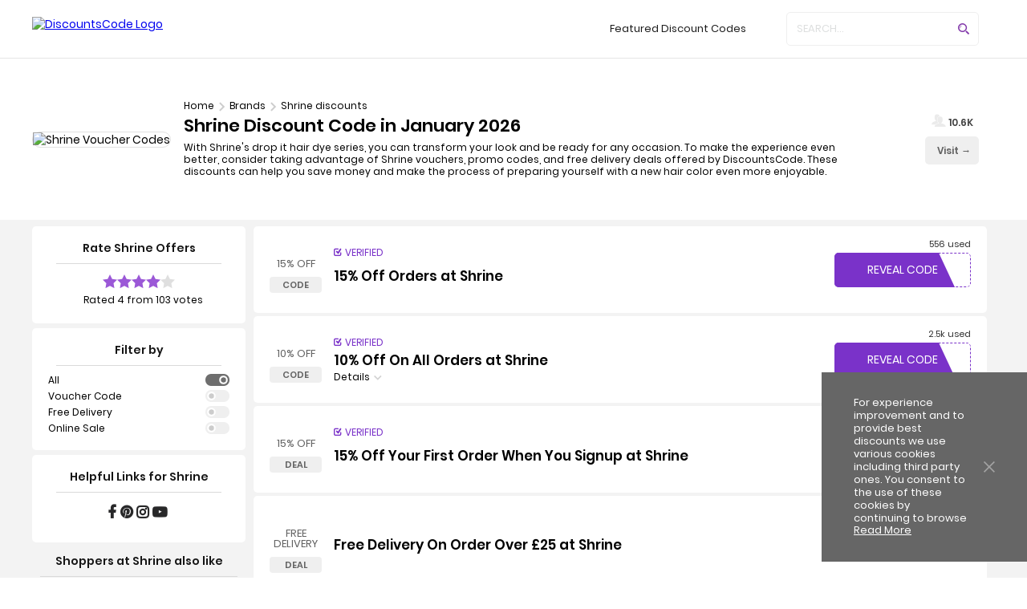

--- FILE ---
content_type: text/html; charset=UTF-8
request_url: https://www.discountscode.co.uk/shrine
body_size: 18814
content:
<!DOCTYPE html>
<html lang="en" prefix="og: http://ogp.me/ns#">

<head prefix="og: https://ogp.me/ns# fb: https://ogp.me/ns/fb# discountscode: https://ogp.me/ns/fb/discountscode#">

<link rel="preload" href="https://www.discountscode.co.uk/assets/fonts/boiletplate.woff" as="font" type="font/woff2" crossorigin>
    <link rel="preload" href="https://www.discountscode.co.uk/assets/fonts/poppins-regular.woff2" as="font" type="font/woff2" crossorigin>
    <link rel="preload" href="https://www.discountscode.co.uk/assets/fonts/poppins-semibold.woff2" as="font" type="font/woff2" crossorigin>
    <link rel="preload" href="https://www.discountscode.co.uk/assets/css/fonts.css" as="style" crossorigin>
    <link rel="preload" href="https://www.discountscode.co.uk/assets/css/store.css" as="style" crossorigin>
    <link rel="stylesheet" href="https://www.discountscode.co.uk/assets/css/fonts.css" crossorigin>
    <link rel="stylesheet" href="https://www.discountscode.co.uk/assets/css/store.css" as="style" crossorigin>
    <link rel="preload" href="https://www.discountscode.co.uk/assets/js/store.js" as="script" crossorigin>

  
	<meta property="og:image" content="https://www.discountscode.co.uk/image/catalog/Store-Logos/shrine-discount-codes.png">
	<meta property="og:title" content="Do you want a Shrine discount code and deals? You can save money on new orders by simply visiting DiscountsCode UK">
	<meta property="og:description" content="Our expertise have checked and verified all of the most recent Shrine voucher codes and offers to save your time. Go get it now!">
	 

    <link rel="shortcut icon" href="https://www.discountscode.co.uk/image/favicon.png" />
    <link rel="apple-touch-icon" href="/svg/apple-touch-icon.png">

    <link rel="manifest" href="https://www.discountscode.co.uk/assets/js/manifest.json">
    <!-- <meta http-equiv="X-UA-Compatible" content="IE=edge"> -->

    
    
    <title>Shrine Discount Code | 15% Off January 2026</title>

    <meta http-equiv="Content-Type" content="text/html; charset=utf-8" />
    <meta name="viewport" content="width=device-width, initial-scale=1, initial-scale=1.0">

    <meta name="description" content="Discover valid Shrine discount codes ✔ Take free shipping over £25 by using Shrine voucher codes. All weareshrine.com promotional offers are tested in Jan 2026" />
    <meta name="keywords" content="Shrine Discount Code, Shrine Voucher Codes, Shrine Promo Code" />
    <meta name="csrf-token" content="TAYxCp7Wnu99WWyYFNJ2IYTXY9xAq0ekjpzbGZ58">
    <meta name="data-attr" content="0,Home">

    <!-- Chrome, Firefox OS and Opera -->
    <meta name="theme-color" content="#7A32C9">

    <!-- Windows Phone -->
    <meta name="msapplication-navbutton-color" content="#4a0c98">



    <link rel="search" href="https://www.discountscode.co.uk/open-search.xml" title="Search discountscode.co.uk" type="application/opensearchdescription+xml">

    <meta property="al:web:url" content="https://www.discountscode.co.uk/" />

    <link href="https://www.discountscode.co.uk/shrine" rel="canonical" />
  
    <style>
               .dl .dd ul, ol {
    list-style: inside;
}
    </style>
    
    <script>
        var app_url = "https://www.discountscode.co.uk/";
        var app_media = "https://www.discountscode.co.uk/";
        var current_url = "https://www.discountscode.co.uk/shrine";
        var current_url_full = "https://www.discountscode.co.uk/shrine";
        var csrf_token = "TAYxCp7Wnu99WWyYFNJ2IYTXY9xAq0ekjpzbGZ58";
        var uid =  "0";
            </script>


<meta name="google-site-verification" content="QyeZdEROIR6c98Fjqchh3FGt68uS6nDZXY17th6_DUo" />

<script>(function(w,d,s,l,i){w[l]=w[l]||[];w[l].push({'gtm.start':
new Date().getTime(),event:'gtm.js'});var f=d.getElementsByTagName(s)[0],
j=d.createElement(s),dl=l!='dataLayer'?'&l='+l:'';j.async=true;j.src=
'https://www.googletagmanager.com/gtm.js?id='+i+dl;f.parentNode.insertBefore(j,f);
})(window,document,'script','dataLayer','GTM-TX7GKR2');</script>
</head>

<body>
    
    <noscript><iframe src="https://www.googletagmanager.com/ns.html?id=GTM-TX7GKR2"
height="0" width="0" style="display:none;visibility:hidden"></iframe></noscript>
    <!-- verify-advertiseru:! " 67e7ace010" -->
    <!-- Google Tag Manager -->
  
    <!-- main wrapper <start> -->
    <main class="main">

        <!-- sidenv: Side Navigation <component:start> -->
        <nav class="sidenv">

            <!-- snhead: Side Navigation Head <start> -->
            <span class="snhead">Menu <a href="javascript:;" class="snx ico bp_close"></a></span>
            <!-- snhead: Side Navigation Head <end> -->

            <a href="https://www.discountscode.co.uk/featured-discount-codes">Featured Discounts</a>
            <a href="https://www.discountscode.co.uk/categories">Categories</a>
            <a href="https://www.discountscode.co.uk/events">Events</a>
            <a href="https://www.discountscode.co.uk/brands">All Brands</a>
            <a href="https://www.discountscode.co.uk/about-us">About Us</a>
            <a href="https://www.discountscode.co.uk/contact-us">Contact Us</a>
            <a href="https://www.discountscode.co.uk/blog">Blog</a>


            <!-- <a href="https://www.discountscode.co.uk/student-discount">Student Offers</a> -->

            
            
            <!-- scl: Social Links <start> -->
            
            <nav class="scl" style="display:flex;flex-direction:row;flex-wrap:nowrap;align-content:space-around;justify-content:space-evenly;top:65%;">  

                <a rel="noopener noreferrer nofollow" href=" https://www.facebook.com/discountscode.co.uk" target="_blank" alt="Facebook icon" ><i class="ico bp_facebook" style="font-size: 25px; "></i></a>
                <a rel="noopener noreferrer nofollow" href=" https://twitter.com/UKDiscountsCode" target="_blank" alt="Twitter icon"><i class="ico bp_twitter"  style="font-size: 25px; "></i></a>
                <a rel="noopener noreferrer nofollow" href=" https://www.instagram.com/discountscode_uk" target="_blank" alt="Instagram icon"><i class="ico bp_instagram"  style="font-size: 25px; "></i></a>
                 <a rel="noopener noreferrer nofollow" href=" https://www.pinterest.co.uk/discountscode/" target="_blank" alt="Pinterest icon"><i class="ico bp_pinterest"  style="font-size: 25px;"></i></a>
                <!--<a rel="noopener noreferrer nofollow" href=" https://www.linkedin.com/company/discountscode" target="_blank" alt="LinkedIn icon"><i class="ico bp_lnkIns"></i></a>-->

            </nav>
            <!-- scl: Social Links <end> -->

        </nav>
        <!-- sidenv: Side Navigation <component:end> -->
      <style>  .ico.bp_lnkIns::before{background-image:url("data:image/svg+xml,%3c%3fxml version='1.0' encoding='UTF-8' standalone='no'%3f%3e %3c!DOCTYPE svg PUBLIC '-//W3C//DTD SVG 1.1//EN' 'http://www.w3.org/Graphics/SVG/1.1/DTD/svg11.dtd'%3e %3csvg version='1.1' id='Layer_1' xmlns='http://www.w3.org/2000/svg' xmlns:xlink='http://www.w3.org/1999/xlink' x='0px' y='0px' width='25px' height='25px' viewBox='0 0 25 25' enable-background='new 0 0 25 25' xml:space='preserve'%3e%3cimage id='image0' width='25' height='25' x='0' y='0' href='data:image/png%3bbase64%2ciVBORw0KGgoAAAANSUhEUgAAABkAAAAZCAMAAADzN3VRAAAABGdBTUEAALGPC/xhBQAAACBjSFJN AAB6JgAAgIQAAPoAAACA6AAAdTAAAOpgAAA6mAAAF3CculE8AAAA/FBMVEX///90H6I9EFZAEVpC El1DEl1DEl5GE2FEEl9CEl0%2bEVc6EFFSFnNTFnQ6EFFRFnJSFnI9EFRBEVptHZhUFnZgGoZAEVlD El46EFFjG4pEEl9CEltgGoVEEl9FEmBoHJFOFW1aGH1EEl9FEmBFEmFJE2ZAEVpmG49lG41MFGs%2b EVY8EFNDEl5iGolFEmFFEmFDEl1jG4o%2bEVc8EFNlG41GE2E8EFRTFnRXF3o9EFRKFGhGE2JEEl9a GH5TFnRJE2ZfGYVIE2RhGodHE2NHE2JGE2JEEl9GE2FCEl1YGHtMFGpLFGhqHJNRFnI9EFRBEVp0 H6F0H6JzH6H////2d30qAAAAUHRSTlMAADFXbnZ5joZwOAjV1QrR1DBf/tv0WXwE94Fn83%2bE%2b8Xo g4eIpFz6%2bbs6JXr3iot0%2bEUh%2bowf1%2bQuq5B96tij8571m5aSgI9z5bax/NAsWo77tHwAAAABYktH RACIBR1IAAAAB3RJTUUH5gcREgoBxAYR1wAAARhJREFUKM91ktdawkAUhJlIEgJS7IKKaBB7QUXF hh1pks37P4xzNutFYpiLmf3O/207u5nMbAGw5rK2bTsulePAy7MmpDAfqLiCYkmTsvqvihArTCHh AskiB0vLKwm0SuIw17BejZMsSY25AWzGyRZJnbnd2EmstkviqzTlSJrMvVZrX%2bzg8Oj45FTIGck5 8wJoi13y8ri6ZsUl6TAdIbSb27sucM/Kg5nzKIT2pNQz0DNzZJ%2baEG3qBXg1%2b8jZ6lLUpt6Ad3M2 uU9TitpUFfgw95EedKSoTbWBT9ODL2Zfiv0/4pq%2bfTMHw9E4MjUeDQem1/kgpTmhJW9aTCET/dql SvJVw0kB0d/5mXq270bybW/ajf7OLP0CIx5zNleRvAgAAAAldEVYdGRhdGU6Y3JlYXRlADIwMjIt MDctMTdUMTY6MTA6MDErMDI6MDDitzVbAAAAJXRFWHRkYXRlOm1vZGlmeQAyMDIyLTA3LTE3VDE2 OjEwOjAxKzAyOjAwk%2bqN5wAAABl0RVh0U29mdHdhcmUAQWRvYmUgSW1hZ2VSZWFkeXHJZTwAAAAA SUVORK5CYII='/%3e%3c/svg%3e");display:block;height:25px;width:25px;background-repeat:no-repeat;padding:0px!important;}
</style>
        <!-- header <component:start> -->
        <header class="header">

            <div class="VhcWrp">

                <!-- mbtn: Mobile Button, hmbtn: Header Menu Button <start> -->
               
              <a href="javascript:;" class="mbtn hmbtn" title="Toggle Menu">
<i class="ico bp_menu"></i>
</a>
                <!-- mbtn: Mobile Button, hmbtn: Header Menu Button <end> -->

                <!-- lgo: Logo <start> -->
                <a href="https://www.discountscode.co.uk" class="lgo" title="Go to DiscountsCode Home">

                    <img loading="lazy" decoding="async" src="https://www.discountscode.co.uk/image/logo.svg" alt="DiscountsCode Logo" width="275" height="42">

                </a>
                <!-- lgo: Logo <end> -->

                <!-- nls: Navigation Links <start> -->
                <nav class="nls">

                   



                  <!--   <a class="" href="https://www.discountscode.co.uk/student-discount" title="student-discount">Student Offers</a> -->
 

                    <a class="" href="https://www.discountscode.co.uk/featured-discount-codes" title="Top 20 Discounts">Featured Discount Codes</a>

                                        <div class="drpdwn">

                        <a href="brands">Popular Brands</a>

                        <div class="itemsw">

                            <div class="items itscol">

                                
                                <a href="https://www.discountscode.co.uk/27-north-usa">27NorthUSA</a>
                                
                                <a href="https://www.discountscode.co.uk/house-of-cb-discount-codes">House of CB</a>
                                
                                <a href="https://www.discountscode.co.uk/paultons-park">Paultons Park</a>
                                
                                <a href="https://www.discountscode.co.uk/mars-the-label">Mars The Label</a>
                                
                                <a href="https://www.discountscode.co.uk/laura-james">Laura James</a>
                                
                                <a href="https://www.discountscode.co.uk/lightwater-valley">Lightwater Valley</a>
                                
                                <a href="https://www.discountscode.co.uk/ax-paris">AX Paris</a>
                                
                                <a href="https://www.discountscode.co.uk/drayton-manor">Drayton Manor</a>
                                
                                <a href="https://www.discountscode.co.uk/travelodge-discount-codes">Travelodge</a>
                                
                                <a href="https://www.discountscode.co.uk/hollywood-bowl">Hollywood Bowl</a>
                                
                                <a href="https://www.discountscode.co.uk/knowsley-safari-park-discount-codes">Knowsley Safari Park</a>
                                
                                <a href="https://www.discountscode.co.uk/yorkshire-wildlife-park">Yorkshire Wildlife Park</a>
                                
                                <a href="https://www.discountscode.co.uk/asda-george-discount-codes">Asda George</a>
                                
                                <a href="https://www.discountscode.co.uk/back-market">Back Market</a>
                                
                                <a href="https://www.discountscode.co.uk/laced-promo-codes">Laced</a>
                                
                                <a href="https://www.discountscode.co.uk/shadestation-voucher-codes">Shade Station</a>
                                
                                <a href="https://www.discountscode.co.uk/missguided-uk-discount-codes">Missguided</a>
                                
                                <a href="https://www.discountscode.co.uk/paradise-wildlife-park">Paradise Wildlife Park</a>
                                
                                <a href="https://www.discountscode.co.uk/simple-pharmacy-online">Simple Pharmacy Online</a>
                                
                                <a href="https://www.discountscode.co.uk/crealy-theme-park-and-resort">Crealy Theme Park</a>
                                
                                <a href="https://www.discountscode.co.uk/getfussy-voucher-codes">Fussy</a>
                                
                                <a href="https://www.discountscode.co.uk/chester-zoo-voucher-codes">Chester Zoo</a>
                                
                                <a href="https://www.discountscode.co.uk/melia-hotels-discount-codes">Melia Hotels</a>
                                
                                <a href="https://www.discountscode.co.uk/vetshop">VetShop</a>
                                
                                <a href="https://www.discountscode.co.uk/bolt">Bolt</a>
                                
                                <a href="https://www.discountscode.co.uk/teamsport-indoor-karting-voucher-codes">TeamSport Indoor Karting</a>
                                
                                <a href="https://www.discountscode.co.uk/pleasurewood-hills">Pleasurewood Hills</a>
                                
                                <a href="https://www.discountscode.co.uk/farrow-ball-promo-codes">Farrow &amp; Ball</a>
                                
                                <a href="https://www.discountscode.co.uk/angling-direct">Angling Direct</a>
                                
                                <a href="https://www.discountscode.co.uk/sezane">Sézane UK</a>
                                
                            </div>

                        </div>

                    </div>
                    
                    <!-- drpdwn: Dropdown -->
                    <div class="drpdwn">

                        <a href="https://www.discountscode.co.uk/categories" title="Categories">Categories</a>


                        <div class="itemsw">

                            <div class="items">

                                                               

                                        <div class="item">
                                            <h2><a href="https://www.discountscode.co.uk/clothing-and-accessories">Clothing &amp; Accessories</a></h2>


                                            
                                                <a href="https://www.discountscode.co.uk/27-north-usa">27NorthUSA</a>

                                            
                                                <a href="https://www.discountscode.co.uk/house-of-cb-discount-codes">House of CB</a>

                                            
                                                <a href="https://www.discountscode.co.uk/mars-the-label">Mars The Label</a>

                                            
                                            <a class="readbt morebt" href="https://www.discountscode.co.uk/clothing-and-accessories">More Brands</a>
                                        </div>


                                                               

                                        <div class="item">
                                            <h2><a href="https://www.discountscode.co.uk/travel">Travel</a></h2>


                                            
                                                <a href="https://www.discountscode.co.uk/travelodge-discount-codes">Travelodge</a>

                                            
                                                <a href="https://www.discountscode.co.uk/melia-hotels-discount-codes">Melia Hotels</a>

                                            
                                                <a href="https://www.discountscode.co.uk/city-sightseeing-discount-codes">City Sightseeing</a>

                                            
                                            <a class="readbt morebt" href="https://www.discountscode.co.uk/travel">More Brands</a>
                                        </div>


                                                               

                                        <div class="item">
                                            <h2><a href="https://www.discountscode.co.uk/home-and-garden">Home &amp; Garden</a></h2>


                                            
                                                <a href="https://www.discountscode.co.uk/laura-james">Laura James</a>

                                            
                                                <a href="https://www.discountscode.co.uk/farrow-ball-promo-codes">Farrow &amp; Ball</a>

                                            
                                                <a href="https://www.discountscode.co.uk/primrose">Primrose</a>

                                            
                                            <a class="readbt morebt" href="https://www.discountscode.co.uk/home-and-garden">More Brands</a>
                                        </div>


                                                               

                                        <div class="item">
                                            <h2><a href="https://www.discountscode.co.uk/days-out-and-experiences">Days Out &amp; Experiences</a></h2>


                                            
                                                <a href="https://www.discountscode.co.uk/paultons-park">Paultons Park</a>

                                            
                                                <a href="https://www.discountscode.co.uk/lightwater-valley">Lightwater Valley</a>

                                            
                                                <a href="https://www.discountscode.co.uk/drayton-manor">Drayton Manor</a>

                                            
                                            <a class="readbt morebt" href="https://www.discountscode.co.uk/days-out-and-experiences">More Brands</a>
                                        </div>


                                                               

                                        <div class="item">
                                            <h2><a href="https://www.discountscode.co.uk/automotive">Automotive</a></h2>


                                            
                                                <a href="https://www.discountscode.co.uk/nextbase-voucher-codes">NextBase</a>

                                            
                                                <a href="https://www.discountscode.co.uk/botb-discount-codes">BOTB</a>

                                            
                                                <a href="https://www.discountscode.co.uk/ebcbrakesdirect-discount-codes">EBC Brakes Direct</a>

                                            
                                            <a class="readbt morebt" href="https://www.discountscode.co.uk/automotive">More Brands</a>
                                        </div>


                                                               

                                        <div class="item">
                                            <h2><a href="https://www.discountscode.co.uk/electronics">Electronics</a></h2>


                                            
                                                <a href="https://www.discountscode.co.uk/back-market">Back Market</a>

                                            
                                                <a href="https://www.discountscode.co.uk/meta-quest">Meta Quest</a>

                                            
                                                <a href="https://www.discountscode.co.uk/dji-discount-codes">DJI</a>

                                            
                                            <a class="readbt morebt" href="https://www.discountscode.co.uk/electronics">More Brands</a>
                                        </div>


                                                               

                                        <div class="item">
                                            <h2><a href="https://www.discountscode.co.uk/health-and-beauty">Health &amp; Beauty</a></h2>


                                            
                                                <a href="https://www.discountscode.co.uk/simple-pharmacy-online">Simple Pharmacy Online</a>

                                            
                                                <a href="https://www.discountscode.co.uk/getfussy-voucher-codes">Fussy</a>

                                            
                                                <a href="https://www.discountscode.co.uk/wild-dose">Wild Dose</a>

                                            
                                            <a class="readbt morebt" href="https://www.discountscode.co.uk/health-and-beauty">More Brands</a>
                                        </div>


                                                               

                                        <div class="item">
                                            <h2><a href="https://www.discountscode.co.uk/department-store">Department Store</a></h2>


                                            
                                                <a href="https://www.discountscode.co.uk/house-of-fraser-discount-codes">House of Fraser</a>

                                            
                                                <a href="https://www.discountscode.co.uk/ali-express">Ali Express</a>

                                            
                                                <a href="https://www.discountscode.co.uk/aosom-voucher-codes">Aosom</a>

                                            
                                            <a class="readbt morebt" href="https://www.discountscode.co.uk/department-store">More Brands</a>
                                        </div>


                                                               

                                        <div class="item">
                                            <h2><a href="https://www.discountscode.co.uk/education">Education</a></h2>


                                            
                                                <a href="https://www.discountscode.co.uk/oup-voucher-codes">OUP</a>

                                            
                                                <a href="https://www.discountscode.co.uk/babbel-discount-codes">Babbel</a>

                                            
                                                <a href="https://www.discountscode.co.uk/italki">italki</a>

                                            
                                            <a class="readbt morebt" href="https://www.discountscode.co.uk/education">More Brands</a>
                                        </div>


                                
                                        <div class="item">
                                            <h2><a href="categories">More Categories </a></h2>

                                            

                                                <a href="https://www.discountscode.co.uk/entertainment">Entertainment </a>


                                            

                                                <a href="https://www.discountscode.co.uk/internet-service">Internet Service </a>


                                            

                                                <a href="https://www.discountscode.co.uk/telecommunications">Telecommunications </a>


                                            
                                            <a class="readbt morebt" href="https://www.discountscode.co.uk/categories">All Categories</a>
                                        </div>

                                    

                            </div>

                        </div>

                    </div>


                </nav>
                <!-- nls: Navigation Links <end> -->

                <!-- sf: Search Form <start> -->

                <div class="sf" >

                    <input type="text" placeholder="Search..." autocomplete="off">
                    <button class="btn scolr" type="button" aria-label="Search"></button>

                </div>
                <!-- sf: Search Form <end> -->

                <div class="nls nlbmbv">

                  
                   
                </div>

                <!-- mbtn: Mobile Button, hsbtn: Header Search Button <start> -->
                <a href="javascript:;" class="mbtn hsbtn" title="Toggle Seach">
                    <i class="ico bp_search"></i>
                </a>
                <!-- hmbtn: Mobile Button <end> -->

            </div>

        </header>
        <!-- header <component:end> --><!-- Page content. -->

<style>
  @media(min-width: 992px) {
    .gridrw {
      display: flex;
      grid-template-columns: 1fr 365px;
    }

    .gridrw .wgts {
      width: 23%;
    }

    .gridrw .wgtc {
      width:77%;
    }
  }
  .wdgt.wdgt-str {background-color: #fff;
    background-size: 30px auto;
    background-position: calc(100% - 10px) 10px;
    background-repeat: no-repeat;
    padding: 20px;
    border-radius: 5px;
    background-clip: padding-box;
    box-shadow: 0 0 7px 0 rgb(0 0 0 / 12%);
               text-align: left;
    font-size: 12px;
                 margin-top: 10px;  }


h3.wgthdn {font-size: 18px;
    font-weight: 700;
    margin-bottom: 10px;
    line-height: 1;
    color: #000;
    text-align: left;
}
table.strcdt {    width: 100%;
             border-collapse: collapse;
    border-spacing: 5px;display: table;
    border-collapse: separate;    text-align: left;
    font-size: 14px;font-weight: 100;}

td {margin: 10px;padding: 5px;}

.wdgt.wdgt-str {
    margin:10px;
}
/*h3.wgthdn {*/
/*    font-size: 16px;*/
/*    font-weight: 500;*/
/*    margin-bottom: 14px;*/
/*    line-height: 1;*/
/*}*/
.ico.bp_lnkIn::before {
    background-image: url("data:image/svg+xml,%3c%3fxml version='1.0' encoding='UTF-8' standalone='no'%3f%3e %3c!DOCTYPE svg PUBLIC '-//W3C//DTD SVG 1.1//EN' 'http://www.w3.org/Graphics/SVG/1.1/DTD/svg11.dtd'%3e %3csvg version='1.1' id='Layer_1' xmlns='http://www.w3.org/2000/svg' xmlns:xlink='http://www.w3.org/1999/xlink' x='0px' y='0px' width='18px' height='18px' viewBox='0 0 25 25' enable-background='new 0 0 25 25' xml:space='preserve'%3e%3cimage id='image0' width='25' height='25' x='0' y='0' href='data:image/png%3bbase64%2ciVBORw0KGgoAAAANSUhEUgAAABkAAAAZCAMAAADzN3VRAAAABGdBTUEAALGPC/xhBQAAACBjSFJN AAB6JgAAgIQAAPoAAACA6AAAdTAAAOpgAAA6mAAAF3CculE8AAAA/FBMVEX///90H6I9EFZAEVpC El1DEl1DEl5GE2FEEl9CEl0%2bEVc6EFFSFnNTFnQ6EFFRFnJSFnI9EFRBEVptHZhUFnZgGoZAEVlD El46EFFjG4pEEl9CEltgGoVEEl9FEmBoHJFOFW1aGH1EEl9FEmBFEmFJE2ZAEVpmG49lG41MFGs%2b EVY8EFNDEl5iGolFEmFFEmFDEl1jG4o%2bEVc8EFNlG41GE2E8EFRTFnRXF3o9EFRKFGhGE2JEEl9a GH5TFnRJE2ZfGYVIE2RhGodHE2NHE2JGE2JEEl9GE2FCEl1YGHtMFGpLFGhqHJNRFnI9EFRBEVp0 H6F0H6JzH6H////2d30qAAAAUHRSTlMAADFXbnZ5joZwOAjV1QrR1DBf/tv0WXwE94Fn83%2bE%2b8Xo g4eIpFz6%2bbs6JXr3iot0%2bEUh%2bowf1%2bQuq5B96tij8571m5aSgI9z5bax/NAsWo77tHwAAAABYktH RACIBR1IAAAAB3RJTUUH5gcREgoBxAYR1wAAARhJREFUKM91ktdawkAUhJlIEgJS7IKKaBB7QUXF hh1pks37P4xzNutFYpiLmf3O/207u5nMbAGw5rK2bTsulePAy7MmpDAfqLiCYkmTsvqvihArTCHh AskiB0vLKwm0SuIw17BejZMsSY25AWzGyRZJnbnd2EmstkviqzTlSJrMvVZrX%2bzg8Oj45FTIGck5 8wJoi13y8ri6ZsUl6TAdIbSb27sucM/Kg5nzKIT2pNQz0DNzZJ%2baEG3qBXg1%2b8jZ6lLUpt6Ad3M2 uU9TitpUFfgw95EedKSoTbWBT9ODL2Zfiv0/4pq%2bfTMHw9E4MjUeDQem1/kgpTmhJW9aTCET/dql SvJVw0kB0d/5mXq270bybW/ajf7OLP0CIx5zNleRvAgAAAAldEVYdGRhdGU6Y3JlYXRlADIwMjIt MDctMTdUMTY6MTA6MDErMDI6MDDitzVbAAAAJXRFWHRkYXRlOm1vZGlmeQAyMDIyLTA3LTE3VDE2 OjEwOjAxKzAyOjAwk%2bqN5wAAABl0RVh0U29mdHdhcmUAQWRvYmUgSW1hZ2VSZWFkeXHJZTwAAAAA SUVORK5CYII='/%3e%3c/svg%3e");
    display: block;
    /*height: 20px; */
    /*width: 20px; */
    padding: 2.5px;
    margin-bottom: 2px;
    -webkit-filter: grayscale(100%);
    background-repeat: no-repeat;
}
.ico.bp_phone::before{
    background-image: url("data:image/svg+xml,%3c%3fxml version='1.0' encoding='UTF-8' standalone='no'%3f%3e %3c!DOCTYPE svg PUBLIC '-//W3C//DTD SVG 1.1//EN' 'http://www.w3.org/Graphics/SVG/1.1/DTD/svg11.dtd'%3e %3csvg version='1.1' id='Layer_1' xmlns='http://www.w3.org/2000/svg' xmlns:xlink='http://www.w3.org/1999/xlink' x='0px' y='0px' width='17px' height='17px' viewBox='0 0 200 200' enable-background='new 0 0 200 200' xml:space='preserve'%3e%3cimage id='image0' width='200' height='200' x='0' y='0' href='data:image/png%3bbase64%2ciVBORw0KGgoAAAANSUhEUgAAAMgAAADICAQAAAAHUWYVAAAABGdBTUEAALGPC/xhBQAAACBjSFJN AAB6JgAAgIQAAPoAAACA6AAAdTAAAOpgAAA6mAAAF3CculE8AAAAAmJLR0QA/4ePzL8AAAAHdElN RQfmBwMXGywu2zNNAAAWLElEQVR42uWdeWAVRbaHv1wIO4JAgIgQBpA9ENZAWAQUQRQVdUQEERjE hREVl1Gfjvgcl3kK6ggoiuCoqKCMqKAIyI7sEnbZkSVARrbEyJ68Py4hC7e6qrurujvh%2by%2b3q6qr %2bqS7q6vO%2bZ2oZgSGv/MUxfjjwt8lSGUd0ZRhM79wOas4zj62k8U5v7tqjqiAGKQJCyivUO40pznM cU6ynQVsZxt7/e66XoJhkKtYT3FHNc9wmMPsYi5z2VAY7pxgGGQsD2ho5RBL2M8KpnPM7wE5JwgG ieZXYjW2d5LF7GQG33HW76HZJwgGuYY5RtpNYx4bmMRmvwdohyAYpC0/GW1/Pp%2bxhI1%2bD1ONIBgE dlDL%2bDkWMoXv2en3UGUU0fnwdkxVOhg/Rxw9eJgEdpNKpt8DFhOMO6Q866ju2dnSeYWP2O/3oCMT 8rsDAByjMas9O1tZXmYfM2nt97AjEYw7JEwPWtOUypzgBDVowCmyyKI0RYyd8SBD%2bY/fw85LkAyS m2hKkUkWmVShNCeJoSjVqUt56hPHVURpu7dTGM5kv4ebQ1ANYkU0JalIDNVpQSKtKOu6xWMMZ6Lf wwpTEA2Sl2I0pCm1aUcbSrloZzMv84nfgykMBsmhFG1pRFeud/zW2cFDfO/vIAqTQbKpRDua0p/a jmovZRir/Ou8U4MUowtxnCULiCadFEqTykbOcMa/weQjiTvoQHMHNd/iKU7602knBknkNvpw5UW/ nyOL3fzCGtYymzR/BnQRV9OX6yP01po0hvrzRrFnkCh68ioNFEqm8CBf%2bzEgAXfwDPE2p8oLuY3f vO6oHYPcxfu25jH7uJYtXg/Iggo8y2Cbk%2bRHeMvbTqoaJJZZNLbd%2bhk6sszbAUkZyAhq2Ci/mlvY 51331G7izqQ4MAdEs5SrvBuMEhOJozW/KJdvwV6Getc9FYMMYa6LM4zzbjDKrKQBSSQrlx/NPFcf nTaQG%2bQdl5e0M9d6MxSbLKUZiaxQLN2JA3T0oluyDap3ud/1OUozxYuhOGA/41lKHaW9mOIM5BwL TXfJ%2bqU%2bkQEazpFOLe%2bnj7a4ldcUN5HncRO/m%2byK1SNLjzmgLINNDkED/6Exjyh9ynZmFy1NdkVs EF3mADS2ZIoTvEUDpimUrMRK%2bpjriMggI7VexHq0MTcEbaTQi%2buUfIU/ZaypTkR%2bh9zDh5rP8yaP OqxZhyo0oB4ZABTnKCspynHSSOco5zil/ZqMY4hCqcncqf3MRDZICwPLzxnU4Ij93jGVXsKjp4ki hUXsYDNbOMIhbcZpxo9cLi21jo4c132hIhlkq5Gv627Msl1nqa1H3WEWMZef2Euq%2b%2bvCx/SVljpI cw7ovEiRDPICf9d7ivNMs/hfj8yNfOvwXKuZxmfscNnjXkoeKa30Pk/yGySBNTqbz0M9ttoqP4Me rs63l2TGMcNFC1X4gabSUu10%2bibnn2UZmz0A19kqXZokl%2berTk%2bmk8Y8x4s3h0jgfWmpJa57mou8 BrmXtvqavoibbPZMj4NcWToxm52McrjHPoRh0jJL9Pkm535klWYrV%2bhqOCJtWK5cNsQeqmk%2b/xzG KH385ac1CyghKdORRTq6mPsOGWjYHNDJRtlMAw451/IVa3nY9r23ghjWS8os5AYdXcy5Q4qxhZra L0FefqaFjdLmJhi/8hIf2/QrieY7ybsok87uV4Nz7pDhxs0Bzelqo3Qygwz1I473WGPzP/oM1/G5 ZYkQ80l027Ucg7ibYqpi78U%2bkQ7MZSdHyMglKKCH%2bkxnNXVs1MiiD6MsS0TxNVXcdSv7kdXVwXe0 E7ZSz0GtUpyjEk04wx/E0pKj1OcqoAKXEetyNjaZfraidV/nMcvje6nrxsku2yATGOhqWOr0cjTP ERNHI1rSiWpU5TJHLWTR35ZT3OO8Znl8Ce2dDydsEN2R4la8q0UkIBJF6UJfujl6aCyiq42lyb4S A07gL04HEX6H3OWZOaCzsZbPMot7iCWOu5lvs24HTnK3culJ9LY8PojnnA4i7OTwEnWNXab8VGI3 a42e4Tjr%2bDfvsJk6VLZRrxe1lB%2bnG/nNchrUmRVsd9L5EBBSWEDTye2enCWViTQmiVE25mf92a38 rzmGFyyPT3fkWkgIiLftG%2b6OROkyhD6W8hi1eEhZxCmOLco75iMsTRJiEkXtd7hILPSzuQ7rltJs N/zQyksGK3iPLVRRjIW/jZKK6ivzqUwr4dEq1LEf41skFl7x4Bs9L0X5zOMznmEtE9hOO8oolG5P Q75Uavc7Wlk85OJJZ6m9jkY1g538yePLc4KaGrZZnRDFcJ5XCklYTyInlNpcbiFBkElze0%2bDEOVt zUT0UJKbPT9nmCxGUo2xCtpz8awjTqnNrhb76iE%2bttfBEM0o7cOFkTsQmCOdoTRVCEiow1almVIa PSwMHG9vF9brKW82zZQkL82xkQY8Li1VjNVKJknmHoujD9BTvWMhKvpyQS7jVl/Om5uRVGebpEwx fqaJQluTeMfi6L/UOxXyTROnv0/nzc0%2b6vK6pEw0y4lXaOtBC6elmuoxNiGifboYVzt0OtDNE3ST xNaXYIXSXTLYwjdzCF3UuhPCPykH8ypyaswihnWWJUowU2FpP9XyTTJRbX1Cl7ONE%2b7y7cz5OU6C ZFkxlsUKz5LpvCI8VoPhKl2JapamQd7IGVnUZI/DuqWIJpMQZzRu7crknKcqLYuuthDzUPDd9NMg 0JPpDmp1YCjdKcVJSpDKFjJIJpU0NpLsUmxcthc4moekbbS38M/6kj/LqvtrECe7h8/xv8Jjh5nH KvYwh/867NF9vGt5fIiCa%2bkzvCQ81kfiueKzQdaSYLPGzUpbSJl8zzfMZpeDPslM0oHFkhaiWE8j wbH1JFiL1PprkFPUsLnIuElJ%2biabybxqQx4gG2uTHKGeNKa4JSuFxyT3mL8yscWVPrly6GrLHNCb NWyyvSYwzjI2v4LCd/cqRguPvWK9NhIM3V5VnIgtN2Aqh7nGVp1xvGlxtI/Cm284KYIjFXnGqmKo MCRBkVKBOSy05Uv/KP%2b2ODpW%2bjl9xuLFPsBqYTVkMGJKBXsq7G7SG3Vgn2RSm5cBLLE4Okpaf6zQ e78CfxNXC/mqkXhAOmPJy2yXuUAeZ7MNrawbLCYcnRQiMcXT8yHieySkrIdjghm2/x2ednnG%2bvwq /zg7z3H6kSU8%2bozUE2EZkwRHKvC8qFLI0VxdF6Nt1/iaQa4XS6YwUrHkbItNrOKS7xWAFzktODJI NNcqEluUe10O0CnjFb56LyaZN1jLTjazjhR2coaKQJStNtrSQtHvZSkthP76dVgj0ZQ8TDGujnik OFmRXY2impVhH%2bUcXBi3bKWJFuWFEOWpTSNaUYs2NjaGZ3HrebkOa6qxUXh9Nki/o%2bLYSrGIR/ZS M9KUpkjsae6hkoYLY4%2bTdOGglpayOEEKyXzHJF7jF/6ggtI/WG3u5gsFSaZ0tnGH4FhljktEPo8L 75FyHI0UAhvC3WTSKT3ZZKDVTD7nHmrwmJJgWnXhSzcvUy0eb09LtRg/Ek4MIm5ih8BwjrRIDDSU KC%2bbUcTQU8HRp6Plt0YOzwljrCrzlKTudkYIjjSPdO%2bEwOa3gHsGaxd/isR0GtBXGlyWpOTItsNi despaTC5%2bD78n4t/CgFLHQgnOec5PvDsXJ9SRrb/QD%2blPZkPhPOpaKmA4Q5hvFVX6uf/KQRkOAst ccSb/MOzcwGco4/US3KsUjCz2GxDpe8R8ULLRSJo4dVeLaIQCrzgWFfODZ/SUviBFmaGwnR5nvC9 V1k4C8tmjbDuvfljSMIGUXO9d8so4evNNKuJ51eL4xWVlh3F9/aT0rqir/or8t%2bdYYMsc7CvZpcX JPHdZtlKc8tZ12AFjYkFQkHoBtL1sVnCifiAvH9mb1CpTf%2bc84Zvd0c2R0iyfFe%2bJ/iizs2rwiMy HYx0xgiO3Jk3jDvbIGaTr3yl5iRmmKN0tPgyr6nQR/G7YMDF86V8iKbXZfJqrmQbZLaRL%2bcwUwLg 6R7mAF0sdkifVYjWF79Huklq7hAGt%2bUR%2bc/ZUzclMz9LEmTvLavpLjxW2tI3N8wCYV52uYrveMHv eWQbcgxiJifsdm4x0q5z5li8Cf6msMwquqxtBIuIOUwWfIBH555Q5BhktoHkRHtoqhg46SVPC//L y/OItPYYYUThLZKaGUJVulwuE7ndgPSniftcu8qVHsT7gHI9rzNCf2R56JNoVat3jmd9boN8xjHN A/dGg8s%2bM4VqvvEKOg7fCX5PshARCPOpwOc4NmemldsgR7Tni3KprmaQt4VHukvrThNqWV8vqZkh /Be9oKWR13PRjQp0JGT/Mf7xg/DSqGSaEn1GyyOaVwt%2bvxDrm9cgizRni7KjQeo1ol3AmgqTX9H0 p600yuorwe8dsj8s8/v2/lProDsEOJHLh0Kxftn0FT5nd8TfY6VKp7uZKThyXq48v0F%2b1jz5HaG1 Nb2InJBU7mvRf7rsex1hZPz5x/vF3u8jtA66m3slW2OIfAkaKih8i94F8reIKEnn%2bW%2bRiw3yg%2bb8 OiO0tqaTRYIF%2baIKchqi4M0a0qhm0UJ8q7B3fqT4kAe1Dru7wkTSL5x/4q0UGLOaNDvRHyyI%2bHso /L6NZJCVwhePM15x34QhRHIBCQp1RcEG8lwioidQexBFUD2sddgJxjTc3SLaQ1T5oBWth8mD9ESP uyQQGWSrZs%2bpN4nR2p4uNgkWi1Rca/cLfpfnAV0uCFOKAXGM4eNa17XKWsfV%2bUaGIH6skoIuyc8C V3G5MfcL5mhxVBMb5LCl/pN9HrEZb%2bsVkd3fiivomqQKHngqxoxskBBtrKJwn9EcW2VDxMtDDkX8 tbSSrH9kl4lKChqvou3yBOuw6Be1Dr2Tb4FB9glJXRYANgh%2bl0f7it4/ra0NMl3RXV%2bVUTYCLr3i kIu6IiUjuZapKACkvEw44FmtG7BleFlja3qwl%2boyLyJfSPm/nWh2V5Uoa4PsVnCStEPfAImWhREF 0%2bxXqCuKGZEvvIhmd5dTRiatMVqzsMA/fZaHzU/kh8c%2bpTtH9LhTGWFkteuy1Jdrnei9R65kotb2 3LKNnyP8Os2mwkReVHIiiDxXqsoNMkfzhPUWBVcbL7l4mWiHgm6cFSoLL6Ll%2bxYqakDPahbOf8NI vnanLKZTHj2J5co6rYdcODmlC34vp3J7pXOvZmfszxRWfLxjAZfTkvZUJoU5NnQbz7pQUhI5fcer 5YD5hm9spoS0pgWj%2bavG9tySwQLBLoUpRJIJUaoCZg8oqR6oM5R%2bnl4AE2S6uEN%2bEzy0FF7qYVI0 75HAxz5qaushw4DWWEhd4u8D5mk%2b%2bce%2b6c7rwrnWWLrg01P5kQVwr2Y5wEZM1tqe90ReD1eR9RCt BSg/sgB28KzmAfXS7JjnNZEfWW6CzG08sgBedSQNbsWTgYg%2bdMriCF8iGbyhVFewVmxXJvYhLRpX uRnpWZ5q/aRGmOr8VVHmXJNBdiuIP9plQoA9gGWMJymXM9Hv3ODWPcR%2bctD/I1F7VO08EiUpVYLL UhKoSw2i%2bZ3V7r/WHGRr5Ul6aM5mW4I1tIq47loQyGKLRHsxEoLdFCdS4zu4T/ugQnztSz5F/xC4 kDjTfv%2bICdo7eCXLPMwi7T%2bCbzqnYvz3sVN7Fxuznsu9uyLBxKlBzvIXA72pwwJK%2bnk5/Md5uor5 CqlL7RPPHp%2bSwXpN5AWWU27yh4xkvoGOVmKFUv7Zgk7kLaqD7hK63ChMW%2bKGYqwKx0oUanZFzKY1 z51BMgwJLxVnUQFeUFGl10W7lIsZVkQuEWXJfrLobKS7N1OcH725Mr7xIadzJWMaxZ0QpWHbbpIx f8TxBchB2ylVaERJTrAx7HinwyCwzFjw8zI6aV9fDjR6srQNMCbD1IZdNPTgOkRRlnI%2bJmrO6Ygm T4MOxiQCAe5STL/ihGgeph0xxFOa9ewijd18K/QsNI4ug8Ago5ruHxqadfVnZMSowM2sYiEfCj3c jaHPIDDS6HbsEm7XlAImh08kuvDpTGUhcy1VsTWj0yAwjZsN9vUUt2vc06/G98qBqF/wJT9y2ODY LqDXILCWJkb7O1GTCEE5VlHHVo1MJjKOzfxudHzaDVKVZMPCfil0cbA/l5dW/Og4R/ZHjGSLuam4 7uTEB4nXLqWZlyv4xWV8cAdWuEhZ3p%2b1HONdWprZKNB9hwC08iB76Abac9zn3p3lbV7XvbxqIn33 Stoaz0HdmGOO0l8kafxnKcqj7GErb/MnfQMzcYcA9LdMf62LDfS2lUQgyVBajky28SVvu4p6P4/b 1V4RaznEjWaazkVlhoJyqE0LfjLyRIAoKtGRx0ikElukmeGsmzIYpDHAo4jbAwxSkFwzu7iTQwYz %2bZpJTuN4TRrEO5PANIZavl57S9Pn6WUPM3nHSSIpU4%2bsMMnsMfrtnkN9HiItUm5ZAO73JJVlbsrR gvtpw1GhLKwAM8/UHHR9WcspxlvspVeEI09r1v5Spzsz2CRVhM%2bD2UdWmIEG/BzFrOF5pufSMPmS 2zw8e2S%2bkGY6vIDZR1aYZPZ69OACiKUPgznLCYpTjxmGdvzt0YgqqokOvLhDAPoaSBdTsOjODyrF vDIIJLAqCFukvrGJRirFTL/Uc0gmUZKRtnDTUE1OxDuDwGpihDqFlwJKToVeGgTSaM1KXy5GEOiv crW9NQicoLVHuamDRzUFeUzPDQLwZ17w4axBQC4g64tBYATDfDmv3yjI5PpjEHibjpoFnwoCdeVF /DIILKKOMOXDJYx/BoGDNBZmGS%2bcBPiRlU1/nvC5B15SAAwCr9PGuEtEAcJ/g8ByKgqUni9BgmAQ OE4Cr/vdiWAQDIMAPEE3FxqGBYP18iLBMQjMomYhX3xU8LUMkkEghXgDAmnBYY%2b8SLAMAvAi3YXK 6AUdhSQYwTMI/EAV7WKbQeAcu%2bSFgmgQOEFPervK4RFE5qrk7QmmQQCmECN0fCuYjFEpFFyDwBHa 8JzfndDGAWapFAuyQQD%2bQTW7zpgB5RG1jHdBNwikUFdziks/mMcUtYLe%2bWW5w04Qc/A4ST2VbxAo CHdImP004VG/O%2bGYYarmKDgGAXiTuh6Ek%2bpnKu%2brFy5IBoFtJDKogMk1/cTtdooXLIMATKQB3/vd CWWOMsBehYJnENhFD27SLkRjggMkBi2CyhTfUj3wW1r77Zuj4BoEzvIEjQOc5OIYnYR50y0ouAYB 2EhT7g6kw92vNGS7k4oF2yAAn1CGl/zuRD5WUlOYD1pCwTcIwLNcySS/O3GBCbR2XrlwGAT204/a HuezjUwfd3kjCotBAHbSiVpqoZWGWEplt4oRhckgALvoThPG%2b3DmLB4lSTFlngVexKl7TSrf8gH/ pT6XeXbOCXRnro6GCqNBANJYzBhSKUJtogyfazE38r4ube%2bCsh/inCsYTC8SjLSdwRReYofOJgu/ QcLUYxDtaKNNuuAsi5nJGP2isZeKQcJcxjBuoiYxLtpIZx9f8S8dcn6RuLQMEqYoTbiGW4gjhmKK dbJIJYVFfMNCsy7hl6JBcqhKCxrTmjhKUZLKZF6QdYoixCFO8TupbGQNy1S8DnXw/x7DwzTeFcGX AAAAJXRFWHRkYXRlOmNyZWF0ZQAyMDIyLTA3LTAzVDIxOjI3OjQ0KzAyOjAwHX7NOQAAACV0RVh0 ZGF0ZTptb2RpZnkAMjAyMi0wNy0wM1QyMToyNzo0NCswMjowMGwjdYUAAAAZdEVYdFNvZnR3YXJl AEFkb2JlIEltYWdlUmVhZHlxyWU8AAAAAElFTkSuQmCC'/%3e%3c/svg%3e");
    display: block;
    height: 20px; 
    width: 20px; 
    /*padding: 2.5px;*/
    background-repeat: no-repeat;
}

</style>

<script type="application/ld+json">
  [
  {"@context":"http://schema.org",
  "@type":"WebPage",
  "id":"https://www.discountscode.co.uk/shrine",
  "@name" : "Shrine Discount Codes &amp; Coupons January 2026 ",
  "lastReviewed":"2026-01-17"
} ,
  {
    "@context":"http://schema.org",
"@type":"Organization",
"name":"DiscountsCode UK",
"logo":{"@type":"ImageObject",
"name":"DiscountsCode UK Logo",
"width":"230",
"height":"67",
"url":"https://www.discountscode.co.uk/image/logo.svg"},
"url":"https://www.discountscode.co.uk/",
"sameAs":
["https://www.facebook.com/discountscode.co.uk",
"https://twitter.com/UKDiscountsCode",
"https://www.instagram.com/discountscode_uk/",
"https://www.linkedin.com/company/discountscode"] 
}, 
{
    "@context": "http://schema.org",
    "@type": "Store",
    "name": "Shrine",
    "alternateName": "https://www.discountscode.co.uk/",
    "url": "https://www.discountscode.co.uk/shrine",
    "image": "https://www.discountscode.co.uk/image/catalog/Store-Logos/shrine-discount-codes.png",
    "description":"Discover valid Shrine discount codes ✔ Take free shipping over £25 by using Shrine voucher codes. All weareshrine.com promotional offers are tested in January, 2026",
    "aggregateRating": {
      "@type": "AggregateRating",
      "name": "Shrine",
      "bestRating": "5",
      "worstRating": "1",
      "ratingValue": "4",
      "ratingCount": "103"
    }
  },
  {
    "@context":"http://schema.org",
  "@type":"WebSite",
    "name":"DiscountsCode",
  "alternateName":"Discounts Code UK",
  "url":"https://www.discountscode.co.uk/"

}
   


,{
    "@context": "https://schema.org",
    "@type": "FAQPage",
    "mainEntity": [
            {
        "@type": "Question",
        "name": "Does Shrine offer free delivery in the UK?",
        "acceptedAnswer": [{
          "@type": "Answer",
          "text": "If you’re looking for free delivery in the UK when shopping at a shrine then try utilizing the Shrine Free Delivery Codes from Discounts Code, or shop at their site and make a bill that exceeds £50 to get free delivery."
        }]
      }

       ,    {
        "@type": "Question",
        "name": "What is the return period at Shrine?",
        "acceptedAnswer": [{
          "@type": "Answer",
          "text": "At the shrine you can return any purchased product within 28 days of its purchase date, and get a refund with ease. Make sure to attach the receipt when returning a product. "
        }]
      }

       ,    {
        "@type": "Question",
        "name": "What are the payment methods available at Shrine?",
        "acceptedAnswer": [{
          "@type": "Answer",
          "text": "At Shrine You can make payments with Visa Debit/Credit Card, Google Pay, Apple Pay, Klarna, Master Card, Maestro, and also with American Express."
        }]
      }

            
      

    ]
  }



 ]
</script>






<!-- Section <start> -->
<section class="strwrp">

  <input type="radio" name="cpnflt" id="cpnall" checked>
  <input type="radio" name="cpnflt" id="cpncd">
  <input type="radio" name="cpnflt" id="cpnfs">
  <input type="radio" name="cpnflt" id="cpndl">

  <!-- Section <start> -->
  <header class="Sec strHdr Wrp">

    <div class="row Vhc">
       
      <div class="col stimg">
           
        <img src="https://www.discountscode.co.uk/image/catalog/Store-Logos/shrine-discount-codes.png" decoding="async" loading="lazy" alt="Shrine Voucher Codes"">

</div>


      <div class="cfill">

       <div class=" brdcmb">
    <ul class="brdcrb" itemscope="" itemtype="http://schema.org/BreadcrumbList">
          <li itemprop="itemListElement" itemscope="" itemtype="http://schema.org/ListItem">
            <a href="https://www.discountscode.co.uk" class="link" itemprop="item">
              <span itemprop="name">Home</span>
              <meta itemprop="position" content="1">
            </a>
          </li>
          <li itemprop="itemListElement" itemscope="" itemtype="http://schema.org/ListItem">
            <a href="https://www.discountscode.co.uk/brands" class="link" itemprop="item">
              <span itemprop="name">Brands</span>
              <meta itemprop="position" content="2">
            </a>
          </li>
          
          <li itemprop="itemListElement" itemscope="" itemtype="http://schema.org/ListItem">
            <a href="https://www.discountscode.co.uk/shrine" class="link active" itemprop="item">
              <span itemprop="name">Shrine discounts</span>
              <meta itemprop="position" content="3">
            </a>
          </li>
        </ul>
</div>

        <h1 class="title">
          Shrine Discount Code in January 2026        </h1>

       
                <p class="xpandr" data-maxtext="650">
With Shrine's drop it hair dye series, you can transform your look and be ready for any occasion. To make the experience even better, consider taking advantage of Shrine vouchers, promo codes, and free delivery deals offered by DiscountsCode. These discounts can help you save money and make the process of preparing yourself with a new hair color even more enjoyable.

</p>
      

      </div>


            <!-- wgtpnl: Widget Panel <start> -->
      <div class="mFltr">

        <!-- cfltr: Coupon Filter(s) -->
                <label class="cfltr" for="cpncd">Voucher Code</label>
                        <label class="cfltr" for="cpnfs">Free Delivery</label>
                        <label class="cfltr" for="cpndl">Online Sale</label>
        
      </div>
      <!-- wgtpnl: Widget Panel <end> -->
      

      <div class="col btns">

     <span class="btn " style="background:none;">
    <i class="ico bp_users" style="margin-right:1px;color:#ebebeb;font-size:15px;"></i>
   <span style="font-size:12px;font-weight:600;color:#424242;text-transform:uppercase;"> 10.6K </span>
<a style="padding:10px 10px 10px 15px;margin-top:10px;/*border: none;background:#642b73;color:#c6426e;font-weight:600;background-color:#fff7f300;*/" class="btn  linebx ">Visit →</a><!--<a href="javascript:;" style="padding:10px 10px 10px 15px;margin-top:10px;/*border: none;background:#642b73;color:#c6426e;font-weight:600;background-color:#fff7f300;*/" class="btn  linebx affiliate" data-aff-id="17766">Visit →</a>-->

     </span>
      </div>

    </div>

  </header>
  <!-- Section <end> -->

  <!-- strcps: Store Coupons Wrapper, sfp: Section Footer Padding <start> -->
  <div class="strcwp Sec Bg">
<div class="Wrp"> 


        </div>
    <div class="gridrw Wrp">
     
      <!-- wgts: Widgets <component:start> -->
      <div class="wgts">

        <div class="wgt wgtflt">
<div class="wgtpnl">
<h3>Rate  Shrine Offers</h3>
<div class="rating">
                     <input type="radio" id="star1" name="rating" value="1">
            <label class="ico  RateActive " for="star1" onclick="storeRating(1 ,17766,'3.149.248.117')"></label>
             <input type="radio" id="star2" name="rating" value="2">
            <label class="ico  RateActive " for="star2" onclick="storeRating(2 ,17766,'3.149.248.117')"></label>
             <input type="radio" id="star3" name="rating" value="3">
            <label class="ico  RateActive " for="star3" onclick="storeRating(3 ,17766,'3.149.248.117')"></label>
             <input type="radio" id="star4" name="rating" value="4">
            <label class="ico  RateActive " for="star4" onclick="storeRating(4 ,17766,'3.149.248.117')"></label>
             <input type="radio" id="star5" name="rating" value="5">
            <label class="ico " for="star5" onclick="storeRating(5 ,17766,'3.149.248.117')"></label>
                        <p class="ratingCalculator">Rated 4 from 103 votes</p>
</div>

        </div>
         
        </div>

        <!---->

        <!-- wgt: Widget <start> -->
       
        <!-- wgt: Widget <end> -->

       
       
       
                <!-- wgt: Widget <start> -->
        <div class="wgt wgtflt">

          <!-- wgtpnl: Widget Panel <start> -->
          <div class="wgtpnl">

            <h3>Filter by</h3>

            <!-- cfltr: Coupon Filter(s) -->
            <label class="cfltr" for="cpnall">All</label>
                        <label class="cfltr" for="cpncd">Voucher Code</label>
                                    <label class="cfltr" for="cpnfs">Free Delivery</label>
                                    <label class="cfltr" for="cpndl">Online Sale</label>
            
 
          </div>
          <!-- wgtpnl: Widget Panel <end> -->

                           
        </div>
        <!-- wgt: Widget <end> -->
        



<!--another-->

 

<div class="wgt wgtflt wdgt-str">
     <div class="wgtpnl">
     <h3 class="wgthdn ">Helpful Links for  Shrine   </h3>
<nav class="col-5" style="  padding: 5px;  display: inline-flex; justify-content: center; align-items: center;width: 100%;">

                
                                <a rel="noopener noreferrer nofollow" href="https://www.facebook.com/shrine/" target="_blank" title="Facebook" style="color: #101010;  padding-right: 5px; "><i class="ico bp_facebook"></i> </a>
                
               

                
                                <a rel="noopener noreferrer nofollow" href="https://www.pinterest.co.uk/weareshrine/_created/" target="_blank" title="Pinterest" style="color: #101010;  padding-right: 5px; "><i class="ico bp_pinterest" ></i> </a>
                 
               

                
                                <a rel="noopener noreferrer nofollow" href="https://www.instagram.com/shrine/" target="_blank" title="Instagram" style="color: #101010;  padding-right: 5px; "><i class="ico bp_instagram" ></i> </a>
                
               

                
                                <a rel="noopener noreferrer nofollow" href="https://www.youtube.com/c/shrine" target="_blank" title="Youtube" style="color: #101010;  padding-right: 5px; "><i class="ico bp_youtube" ></i> </a>
                
               

                 

                
               

            </nav>
 </div>
                        </div>
 
<!--end another -->
                <!-- wgt: Widget <start> -->
        <div class="wgt wgtrsw">

          <h3>Shoppers at Shrine also like</h3>

          <div class="btns">
                        <a href="https://www.discountscode.co.uk/simple-pharmacy-online" title="Simple Pharmacy Online">Simple Pharmacy Online</a>
                        <a href="https://www.discountscode.co.uk/getfussy-voucher-codes" title="Fussy">Fussy</a>
                        <a href="https://www.discountscode.co.uk/wild-dose" title="Wild Dose">Wild Dose</a>
                        <a href="https://www.discountscode.co.uk/sweetcare" title="SweetCare">SweetCare</a>
                        <a href="https://www.discountscode.co.uk/healing-natural-oils" title="Healing Natural Oils">Healing Natural Oils</a>
                        <a href="https://www.discountscode.co.uk/moroccanoil" title="Moroccanoil">Moroccanoil</a>
                        <a href="https://www.discountscode.co.uk/feel-unique-discount-codes" title="Feel Unique">Feel Unique</a>
                        <a href="https://www.discountscode.co.uk/alensa" title="Alensa">Alensa</a>
                        <a href="https://www.discountscode.co.uk/wellgard-discount-codes" title="Wellgard">Wellgard</a>
                        <a href="https://www.discountscode.co.uk/look-fantastic-discount-codes" title="LOOKFANTASTIC">LOOKFANTASTIC</a>
                        <a href="https://www.discountscode.co.uk/no7-vouchers" title="No7">No7</a>
                        <a href="https://www.discountscode.co.uk/haypp-discount-code" title="Haypp">Haypp</a>
                        <a href="https://www.discountscode.co.uk/athletic-greens" title="Athletic Greens">Athletic Greens</a>
                        <a href="https://www.discountscode.co.uk/bigvits" title="Bigvits">Bigvits</a>
                        <a href="https://www.discountscode.co.uk/all-beauty-voucher-codes" title="allbeauty.com">allbeauty.com</a>
                        <a href="https://www.discountscode.co.uk/tonic-health" title="Tonic Health">Tonic Health</a>
                        <a href="https://www.discountscode.co.uk/e-cigarette-direct-discount-codes" title="E Cigarette Direct">E Cigarette Direct</a>
                        <a href="https://www.discountscode.co.uk/ehplabs" title="EHPlabs">EHPlabs</a>
                        <a href="https://www.discountscode.co.uk/bulk-powders-discount-codes" title="Bulk">Bulk</a>
                        <a href="https://www.discountscode.co.uk/hair-and-beauty-depot" title="Hair &amp; Beauty Depot">Hair &amp; Beauty Depot</a>
                        <a href="https://www.discountscode.co.uk/chemist-click-voucher-codes" title="Chemist Click">Chemist Click</a>
                        <a href="https://www.discountscode.co.uk/lush" title="Lush">Lush</a>
                        <a href="https://www.discountscode.co.uk/advanced-nutrition-programme-voucher-codes" title="Advanced Nutrition Programme">Advanced Nutrition Programme</a>
                        <a href="https://www.discountscode.co.uk/fragrance-direct-discount-codes" title="Fragrance Direct">Fragrance Direct</a>
                        <a href="https://www.discountscode.co.uk/boots-discount-codes" title="Boots">Boots</a>
                      </div>

        </div>
        <!-- wgt: Widget <end> -->
                        <!-- wgt: Widget <start> -->
        <div class="wgt">

          <h3>Related Categories</h3>

          <div class="btns">
                        <a href="https://www.discountscode.co.uk/clothing-and-accessories" title="Clothing &amp; Accessories">Clothing &amp; Accessories</a>
                        <a href="https://www.discountscode.co.uk/travel" title="Travel">Travel</a>
                        <a href="https://www.discountscode.co.uk/home-and-garden" title="Home &amp; Garden">Home &amp; Garden</a>
                        <a href="https://www.discountscode.co.uk/days-out-and-experiences" title="Days Out &amp; Experiences">Days Out &amp; Experiences</a>
                        <a href="https://www.discountscode.co.uk/automotive" title="Automotive">Automotive</a>
                        <a href="https://www.discountscode.co.uk/electronics" title="Electronics">Electronics</a>
                      </div>

        </div>
        <!-- wgt: Widget <end> -->
        


        <!-- wgt: Widget <start> -->
       
        <!-- wgt: Widget <end> -->

              </div>
      <!-- wgts: Widgets <component:end> -->
    <div class="wgtc">

        <!-- cpns: Coupons <component:start> -->
        <div class="cpns">

          <!-- cpn: Coupon cpncd: Coupon Code -->
  
 
 
     <!-- cpn: Coupon, ccpn: Code Coupon <start> -->
     <div class=" cpn ccpn   ">

         <!-- clgo: Coupon Logo <start> -->
         <a class="clgo cids" data-id="8085" href="javascript:;" title="Shrine" style="">
             
             <!--<img src="https://www.discountscode.co.uk/image/catalog/Store-Logos/shrine-discount-codes.png" decoding="async" loading="lazy" alt="Shrine" title="Shrine Vouchers Code" width="90" height="90">-->
 <h2> 
   
       15% OFF
      
      
   </h2>

         </a>
         <!-- clgo: Coupon Logo <end> -->

         <!-- ccnt: Coupon Content <start> -->
         <div class="ccnt">

             <!-- ctp: Coupon Top <start> -->
             <div class="ctp">
                                  <!-- cvrf: Coupon Verified -->
                 <span class="cvrf">Verified</span>
                                               </div>
             <!-- ctp: Coupon Top <start> -->

             <!-- chd: Coupon Heading -->
             <h3 class="chd"><a class="cids" data-id="8085" href="javascript:;">
                                          15% Off Orders at Shrine                 </a></h3>

             <!-- ctp: Coupon Bottom <start> -->
             <div class="cbt">

                                  <!-- ctb: Coupon Terms Button -->
               
                 

                



                 <span class="cusd">556 Used</span>

             </div>
             <!-- ctp: Coupon Bottom <end> -->

         </div>
         <!-- ccnt: Coupon Content <end> -->

         <!-- cb: Coupon Button <start> -->

         <a data-id="8085" class=" cids cb cids2" href="javascript:;" title="Reveal Code">Reveal Code</a>

         <!-- cb: Coupon Button <end> -->

                  <!-- ctc: Coupon Terms Content <start> -->
         
         <div class="ctc">

             <!-- cte: Coupon Terms Expiry -->
                              
                             </div>
         <!-- ctc: Coupon Terms Content <end> -->
         
         <!-- cfb: Coupon Favorite Store Button <start> -->
        
         <!-- cfb: Coupon Favorite Store Button <end> -->

     </div>
     <!-- cpn: Coupon, ccpn: Code Coupon <end> -->

     <!-- cpn: Coupon, dcpn: Deal Coupon <start> -->

            <!-- cpn: Coupon cpncd: Coupon Code -->
  
 
 
     <!-- cpn: Coupon, ccpn: Code Coupon <start> -->
     <div class=" cpn ccpn   ">

         <!-- clgo: Coupon Logo <start> -->
         <a class="clgo cids" data-id="8084" href="javascript:;" title="Shrine" style="">
             
             <!--<img src="https://www.discountscode.co.uk/image/catalog/Store-Logos/shrine-discount-codes.png" decoding="async" loading="lazy" alt="Shrine" title="Shrine Vouchers Code" width="90" height="90">-->
 <h2> 
   
       10% OFF
      
      
   </h2>

         </a>
         <!-- clgo: Coupon Logo <end> -->

         <!-- ccnt: Coupon Content <start> -->
         <div class="ccnt">

             <!-- ctp: Coupon Top <start> -->
             <div class="ctp">
                                  <!-- cvrf: Coupon Verified -->
                 <span class="cvrf">Verified</span>
                                               </div>
             <!-- ctp: Coupon Top <start> -->

             <!-- chd: Coupon Heading -->
             <h3 class="chd"><a class="cids" data-id="8084" href="javascript:;">
                                          10% Off On All Orders at Shrine                 </a></h3>

             <!-- ctp: Coupon Bottom <start> -->
             <div class="cbt">

                                  <!-- ctb: Coupon Terms Button -->
                 <a href="javascript:;" class="ctb" title="Terms and conditions">Details</a>
                 

                



                 <span class="cusd">2.5K Used</span>

             </div>
             <!-- ctp: Coupon Bottom <end> -->

         </div>
         <!-- ccnt: Coupon Content <end> -->

         <!-- cb: Coupon Button <start> -->

         <a data-id="8084" class=" cids cb cids2" href="javascript:;" title="Reveal Code">Reveal Code</a>

         <!-- cb: Coupon Button <end> -->

                  <!-- ctc: Coupon Terms Content <start> -->
         
         <div class="ctc">

             <!-- cte: Coupon Terms Expiry -->
                              
                                       
                 <h3>Terms &amp; Conditions</h3>

                 <!-- dyncnt: Dynamic Content <start> -->
                 <div class="dyncnt">
                   



                     <ul><li>Exclusions may apply.</li><li>Please go through the website for full terms and conditions.</li><li>The brand can detach the offers without any notice.</li></ul>

                    
                   
                 </div>
                            </div>
         <!-- ctc: Coupon Terms Content <end> -->
         
         <!-- cfb: Coupon Favorite Store Button <start> -->
        
         <!-- cfb: Coupon Favorite Store Button <end> -->

     </div>
     <!-- cpn: Coupon, ccpn: Code Coupon <end> -->

     <!-- cpn: Coupon, dcpn: Deal Coupon <start> -->

            <!-- cpn: Coupon cpndl: Coupon Deal -->
  
 
 
     <!-- cpn: Coupon, ccpn: Code Coupon <start> -->
     <div class=" cpn dcpn   ">

         <!-- clgo: Coupon Logo <start> -->
         <a class="clgo sids" data-id="14739" href="javascript:;" title="Shrine" style="">
             
             <!--<img src="https://www.discountscode.co.uk/image/catalog/Store-Logos/shrine-discount-codes.png" decoding="async" loading="lazy" alt="Shrine" title="Shrine Vouchers Code" width="90" height="90">-->
 <h2> 
   
       15% OFF
      
      
   </h2>

         </a>
         <!-- clgo: Coupon Logo <end> -->

         <!-- ccnt: Coupon Content <start> -->
         <div class="ccnt">

             <!-- ctp: Coupon Top <start> -->
             <div class="ctp">
                                  <!-- cvrf: Coupon Verified -->
                 <span class="cvrf">Verified</span>
                                               </div>
             <!-- ctp: Coupon Top <start> -->

             <!-- chd: Coupon Heading -->
             <h3 class="chd"><a class="sids" data-id="14739" href="javascript:;">
                                          15% Off Your First Order When You Signup at Shrine                 </a></h3>

             <!-- ctp: Coupon Bottom <start> -->
             <div class="cbt">

                                  <!-- ctb: Coupon Terms Button -->
               
                 

                



                 <span class="cusd">84 Used</span>

             </div>
             <!-- ctp: Coupon Bottom <end> -->

         </div>
         <!-- ccnt: Coupon Content <end> -->

         <!-- cb: Coupon Button <start> -->

         <a data-id="14739" class=" sids cb cids2" href="javascript:;" title="Get Deal">Get Deal</a>

         <!-- cb: Coupon Button <end> -->

                  <!-- ctc: Coupon Terms Content <start> -->
         
         <div class="ctc">

             <!-- cte: Coupon Terms Expiry -->
                              
                             </div>
         <!-- ctc: Coupon Terms Content <end> -->
         
         <!-- cfb: Coupon Favorite Store Button <start> -->
        
         <!-- cfb: Coupon Favorite Store Button <end> -->

     </div>
     <!-- cpn: Coupon, ccpn: Code Coupon <end> -->

     <!-- cpn: Coupon, dcpn: Deal Coupon <start> -->

            <!-- cpn: Coupon cpndl: Coupon Deal -->
  
 
 
     <!-- cpn: Coupon, ccpn: Code Coupon <start> -->
     <div class=" cpn dcpn   cpnfs">

         <!-- clgo: Coupon Logo <start> -->
         <a class="clgo sids" data-id="8083" href="javascript:;" title="Shrine" style="">
             
             <!--<img src="https://www.discountscode.co.uk/image/catalog/Store-Logos/shrine-discount-codes.png" decoding="async" loading="lazy" alt="Shrine" title="Shrine Vouchers Code" width="90" height="90">-->
 <h2> 
   
       Free Delivery
      
      
   </h2>

         </a>
         <!-- clgo: Coupon Logo <end> -->

         <!-- ccnt: Coupon Content <start> -->
         <div class="ccnt">

             <!-- ctp: Coupon Top <start> -->
             <div class="ctp">
                                               </div>
             <!-- ctp: Coupon Top <start> -->

             <!-- chd: Coupon Heading -->
             <h3 class="chd"><a class="sids" data-id="8083" href="javascript:;">
                                          Free Delivery On Order Over £25 at Shrine                 </a></h3>

             <!-- ctp: Coupon Bottom <start> -->
             <div class="cbt">

                                  <!-- ctb: Coupon Terms Button -->
               
                 

                



                 <span class="cusd">221 Used</span>

             </div>
             <!-- ctp: Coupon Bottom <end> -->

         </div>
         <!-- ccnt: Coupon Content <end> -->

         <!-- cb: Coupon Button <start> -->

         <a data-id="8083" class=" sids cb cids2" href="javascript:;" title="Get Deal">Get Deal</a>

         <!-- cb: Coupon Button <end> -->

                  <!-- ctc: Coupon Terms Content <start> -->
         
         <div class="ctc">

             <!-- cte: Coupon Terms Expiry -->
                              
                             </div>
         <!-- ctc: Coupon Terms Content <end> -->
         
         <!-- cfb: Coupon Favorite Store Button <start> -->
        
         <!-- cfb: Coupon Favorite Store Button <end> -->

     </div>
     <!-- cpn: Coupon, ccpn: Code Coupon <end> -->

     <!-- cpn: Coupon, dcpn: Deal Coupon <start> -->

            <!-- cpn: Coupon cpndl: Coupon Deal -->
  
 
 
 
     <!-- cpn: Coupon, ccpn: Code Coupon <start> -->
     <div class=" cpn dcpn   ">

         <!-- clgo: Coupon Logo <start> -->
         <a class="clgo sids" data-id="8088" href="javascript:;" title="Shrine" style="">
             
             <!--<img src="https://www.discountscode.co.uk/image/catalog/Store-Logos/shrine-discount-codes.png" decoding="async" loading="lazy" alt="Shrine" title="Shrine Vouchers Code" width="90" height="90">-->
 <h2> 
   
       20% OFF
      
      
   </h2>

         </a>
         <!-- clgo: Coupon Logo <end> -->

         <!-- ccnt: Coupon Content <start> -->
         <div class="ccnt">

             <!-- ctp: Coupon Top <start> -->
             <div class="ctp">
                                               </div>
             <!-- ctp: Coupon Top <start> -->

             <!-- chd: Coupon Heading -->
             <h3 class="chd"><a class="sids" data-id="8088" href="javascript:;">
                                          20% Off DROP IT Colour & Conditioner Mix at Shrine                 </a></h3>

             <!-- ctp: Coupon Bottom <start> -->
             <div class="cbt">

                                  <!-- ctb: Coupon Terms Button -->
               
                 

                



                 <span class="cusd">127 Used</span>

             </div>
             <!-- ctp: Coupon Bottom <end> -->

         </div>
         <!-- ccnt: Coupon Content <end> -->

         <!-- cb: Coupon Button <start> -->

         <a data-id="8088" class=" sids cb cids2" href="javascript:;" title="Get Deal">Get Deal</a>

         <!-- cb: Coupon Button <end> -->

                  <!-- ctc: Coupon Terms Content <start> -->
         
         <div class="ctc">

             <!-- cte: Coupon Terms Expiry -->
                              
                             </div>
         <!-- ctc: Coupon Terms Content <end> -->
         
         <!-- cfb: Coupon Favorite Store Button <start> -->
        
         <!-- cfb: Coupon Favorite Store Button <end> -->

     </div>
     <!-- cpn: Coupon, ccpn: Code Coupon <end> -->

     <!-- cpn: Coupon, dcpn: Deal Coupon <start> -->

            <!-- cpn: Coupon cpndl: Coupon Deal -->
  
 
 
     <!-- cpn: Coupon, ccpn: Code Coupon <start> -->
     <div class=" cpn dcpn   ">

         <!-- clgo: Coupon Logo <start> -->
         <a class="clgo sids" data-id="8087" href="javascript:;" title="Shrine" style="">
             
             <!--<img src="https://www.discountscode.co.uk/image/catalog/Store-Logos/shrine-discount-codes.png" decoding="async" loading="lazy" alt="Shrine" title="Shrine Vouchers Code" width="90" height="90">-->
 <h2> 
   
       £12.99 OFF
      
      
   </h2>

         </a>
         <!-- clgo: Coupon Logo <end> -->

         <!-- ccnt: Coupon Content <start> -->
         <div class="ccnt">

             <!-- ctp: Coupon Top <start> -->
             <div class="ctp">
                                               </div>
             <!-- ctp: Coupon Top <start> -->

             <!-- chd: Coupon Heading -->
             <h3 class="chd"><a class="sids" data-id="8087" href="javascript:;">
                                          All In One Accessories Bundle For £12.99 at Shrine                 </a></h3>

             <!-- ctp: Coupon Bottom <start> -->
             <div class="cbt">

                                  <!-- ctb: Coupon Terms Button -->
               
                 

                



                 <span class="cusd">19 Used</span>

             </div>
             <!-- ctp: Coupon Bottom <end> -->

         </div>
         <!-- ccnt: Coupon Content <end> -->

         <!-- cb: Coupon Button <start> -->

         <a data-id="8087" class=" sids cb cids2" href="javascript:;" title="Get Deal">Get Deal</a>

         <!-- cb: Coupon Button <end> -->

                  <!-- ctc: Coupon Terms Content <start> -->
         
         <div class="ctc">

             <!-- cte: Coupon Terms Expiry -->
                              
                             </div>
         <!-- ctc: Coupon Terms Content <end> -->
         
         <!-- cfb: Coupon Favorite Store Button <start> -->
        
         <!-- cfb: Coupon Favorite Store Button <end> -->

     </div>
     <!-- cpn: Coupon, ccpn: Code Coupon <end> -->

     <!-- cpn: Coupon, dcpn: Deal Coupon <start> -->

            <!-- cpn: Coupon cpndl: Coupon Deal -->
  
 
 
     <!-- cpn: Coupon, ccpn: Code Coupon <start> -->
     <div class=" cpn dcpn   ">

         <!-- clgo: Coupon Logo <start> -->
         <a class="clgo sids" data-id="14738" href="javascript:;" title="Shrine" style="">
             
             <!--<img src="https://www.discountscode.co.uk/image/catalog/Store-Logos/shrine-discount-codes.png" decoding="async" loading="lazy" alt="Shrine" title="Shrine Vouchers Code" width="90" height="90">-->
 <h2> 
   
       £7.99 OFF
      
      
   </h2>

         </a>
         <!-- clgo: Coupon Logo <end> -->

         <!-- ccnt: Coupon Content <start> -->
         <div class="ccnt">

             <!-- ctp: Coupon Top <start> -->
             <div class="ctp">
                                               </div>
             <!-- ctp: Coupon Top <start> -->

             <!-- chd: Coupon Heading -->
             <h3 class="chd"><a class="sids" data-id="14738" href="javascript:;">
                                          Prep Shampoo For £7.99 at Shrine                 </a></h3>

             <!-- ctp: Coupon Bottom <start> -->
             <div class="cbt">

                                  <!-- ctb: Coupon Terms Button -->
               
                 

                



                 <span class="cusd">4 Used</span>

             </div>
             <!-- ctp: Coupon Bottom <end> -->

         </div>
         <!-- ccnt: Coupon Content <end> -->

         <!-- cb: Coupon Button <start> -->

         <a data-id="14738" class=" sids cb cids2" href="javascript:;" title="Get Deal">Get Deal</a>

         <!-- cb: Coupon Button <end> -->

                  <!-- ctc: Coupon Terms Content <start> -->
         
         <div class="ctc">

             <!-- cte: Coupon Terms Expiry -->
                              
                             </div>
         <!-- ctc: Coupon Terms Content <end> -->
         
         <!-- cfb: Coupon Favorite Store Button <start> -->
        
         <!-- cfb: Coupon Favorite Store Button <end> -->

     </div>
     <!-- cpn: Coupon, ccpn: Code Coupon <end> -->

     <!-- cpn: Coupon, dcpn: Deal Coupon <start> -->

            <!-- cpn: Coupon cpndl: Coupon Deal -->
  
 
 
     <!-- cpn: Coupon, ccpn: Code Coupon <start> -->
     <div class=" cpn dcpn   ">

         <!-- clgo: Coupon Logo <start> -->
         <a class="clgo sids" data-id="8086" href="javascript:;" title="Shrine" style="">
             
             <!--<img src="https://www.discountscode.co.uk/image/catalog/Store-Logos/shrine-discount-codes.png" decoding="async" loading="lazy" alt="Shrine" title="Shrine Vouchers Code" width="90" height="90">-->
 <h2> 
   
       Just £18
      
      
   </h2>

         </a>
         <!-- clgo: Coupon Logo <end> -->

         <!-- ccnt: Coupon Content <start> -->
         <div class="ccnt">

             <!-- ctp: Coupon Top <start> -->
             <div class="ctp">
                                               </div>
             <!-- ctp: Coupon Top <start> -->

             <!-- chd: Coupon Heading -->
             <h3 class="chd"><a class="sids" data-id="8086" href="javascript:;">
                                          Buy 2 Toner Mix & Match Just £18 at Shrine                 </a></h3>

             <!-- ctp: Coupon Bottom <start> -->
             <div class="cbt">

                                  <!-- ctb: Coupon Terms Button -->
               
                 

                



                 <span class="cusd">73 Used</span>

             </div>
             <!-- ctp: Coupon Bottom <end> -->

         </div>
         <!-- ccnt: Coupon Content <end> -->

         <!-- cb: Coupon Button <start> -->

         <a data-id="8086" class=" sids cb cids2" href="javascript:;" title="Get Deal">Get Deal</a>

         <!-- cb: Coupon Button <end> -->

                  <!-- ctc: Coupon Terms Content <start> -->
         
         <div class="ctc">

             <!-- cte: Coupon Terms Expiry -->
                              
                             </div>
         <!-- ctc: Coupon Terms Content <end> -->
         
         <!-- cfb: Coupon Favorite Store Button <start> -->
        
         <!-- cfb: Coupon Favorite Store Button <end> -->

     </div>
     <!-- cpn: Coupon, ccpn: Code Coupon <end> -->

     <!-- cpn: Coupon, dcpn: Deal Coupon <start> -->

          
     
        </div>
      
      </div>
    </div>
    <!-- strcps: Store Coupons Wrapper <end> -->



<div class="new pnlbox">
 <!-- pnlbox: Panel Box <component:start> -->
 
    <div class="pnl-mg">
        <h2>Top Shrine Voucher Codes and Offers for January 2026</h2>
 <table>
     <thead style=" font-weight: 600;">
         <tr>
             <th>Popular Coupons & Online Deals Description</th>
             <th>Last Tested</th>
             <th>Offer Type</th>
         </tr>
     </thead>
     <tbody>
                  <tr>
             <td>
                 10% Off On All Orders at Shrine </td>
             <td>
                 17th Jan 
             </td>
             <td>
              Code 
             </td>
         </tr>
                  <tr>
             <td>
                 15% Off Orders at Shrine </td>
             <td>
                 17th Jan 
             </td>
             <td>
              Code 
             </td>
         </tr>
                  <tr>
             <td>
                 Free Delivery On Order Over £25 at Shrine </td>
             <td>
                 17th Jan 
             </td>
             <td>
              Deal 
             </td>
         </tr>
                  <tr>
             <td>
                 20% Off DROP IT Colour & Conditioner Mix at Shrine </td>
             <td>
                 17th Jan 
             </td>
             <td>
              Deal 
             </td>
         </tr>
                  </tbody>
 </table>
         <p style="font-size:12px;text-align:center;margin-top:27px;margin-bottom:-40px;">Picked the best offers for you in January, 2026 ✔</p>
                   
      <!-- pnlbox: Panel Box <component:end> -->

 </div>
        <div class="panel-inner">
     <div class="wgtpnl">
     <h3 class="wgthdn">Today's Featured Shrine Discount Vouchers</h3>
                            <table class="strcdt">
                                <tbody>
                                                                         <tr>
                                        <td>🏷️ Total Offers:</td>
                                        <td>8</td>
                                    </tr>
                                                                          <tr>
                                        <td>🥇 Top Discount:</td>
                                        <td>15% </td>
                                    </tr>
                                                                        <tr>
                                        <td>🚚 Delivery Deal:</td>
                                        <td>1</td>
                                    </tr>
                                                                        <tr>
                                        <td>👪 Consumer Ratings:</td>
                                        <td>Rated 4 out of 5</td>
                                    </tr>
                                                                                                            <tr>
                                        <td>⚡ Voucher Codes :</td>
                                        <td>2</td>
                                    </tr>
                                                                                                            <tr>
                                        <td>💸 Available Deals:</td>
                                        <td>6</td>
                                    </tr>
                                                                    </tbody>
                            </table>
 </div>
                        </div>
         
        <!-- pnlbox: Panel Box <component:start> -->
<article  class="panel-more" > 

   
    <h2><b>WeAreShrine Voucher Codes & Student Offers</b></h2><p>It is time to unleash your inner artist, live with freedom, and express your individuality. With Shrine, you can easily do it. This amazing store offers an amazing collection of hair, fashion, and beauty items that can take you from desk to dance floor in no time. Shop from the store today and buy anything at dirt cheap rates using the Shrine discount codes and Shrine voucher codes and coupons from Discounts Code.<br><br>Whether you are looking to make a bold statement or just add a touch of color to your locks, Shrine's drop it hair dye series has something for everyone. So, be sure to check out the options available and take advantage of the fantastic deals offered by us.</p>
</article>
<!-- pnlbox: Panel Box <component:end> -->   

                <!-- pnlbox: Panel Box <component:start> -->
        <div  class=" panel-faqs" >

    <h2>Shrine FAQs</h2>

    <!-- acdn: Accordion <start> -->
    <div class="acdn">
                        <!-- atab: Accordion Tab <start> -->
        <h3 class="atab"><a href="#tab1" rel="nofollow">Does Shrine offer free delivery in the UK?</a></h3>
        <!-- atab: Accordion Tab <end> -->

        <!-- acnt: Accordion Content <start> -->
        <div class=" acnt" id="tab1">
                <p>If you’re looking for free delivery in the UK when shopping at a shrine then try utilizing the Shrine Free Delivery Codes from Discounts Code, or shop at their site and make a bill that exceeds £50 to get free delivery.</p>
    </div>
    <!-- acnt: Accordion Content <end> -->
    
            <!-- atab: Accordion Tab <start> -->
        <h3 class="atab"><a href="#tab2" rel="nofollow">What is the return period at Shrine?</a></h3>
        <!-- atab: Accordion Tab <end> -->

        <!-- acnt: Accordion Content <start> -->
        <div class=" acnt" id="tab2">
                <p>At the shrine you can return any purchased product within 28 days of its purchase date, and get a refund with ease. Make sure to attach the receipt when returning a product. </p>
    </div>
    <!-- acnt: Accordion Content <end> -->
    
            <!-- atab: Accordion Tab <start> -->
        <h3 class="atab"><a href="#tab3" rel="nofollow">What are the payment methods available at Shrine?</a></h3>
        <!-- atab: Accordion Tab <end> -->

        <!-- acnt: Accordion Content <start> -->
        <div class=" acnt" id="tab3">
                <p>At Shrine You can make payments with Visa Debit/Credit Card, Google Pay, Apple Pay, Klarna, Master Card, Maestro, and also with American Express.</p>
    </div>
    <!-- acnt: Accordion Content <end> -->
    
    
</div>
<!-- acdn: Accordion <end> -->

</div>        <!-- pnlbox: Panel Box <component:end> -->
                <!-- pnlbox: Panel Box <component:start> -->
        
         </div>
            </div>
  </div>
  <!-- strcps: Store Coupons Wrapper, sfp: Section Footer Padding <end> -->

</section>
<!-- Section <end> -->





<!-- apps: Applications Section <component:start> -->

 <style>
       
        .snlsec .snfld input {
    flex: 1;
    width: 100%;
    box-shadow: none;
    border: 0;
    padding: 0 20px;
    border: solid 2px #6c6c6c;
    text-align: center;
        }
    
   .snlsec .snfld .nfb {    padding: 0 20px;
    text-transform: uppercase;
    border-radius: 0;}
    
    .snlsec .snfld .nfb:not(.linebx){
        background: #545454;
    color: #fff;
    }
    </style>
<!-- snlsec: Store Newsletter Section <start> -->
<div class="snlsec">
    <h2>New discounts for Shrine straight to your inbox!</h2>
    <!--<p>Be the first one to get notified as soon as we update a new offer or discount.</p>-->
  <!-- snfld: Store Newsletter Field <start> -->
  <label class="snfld">

    <input type="text" name="newsletter" value="" placeholder="Enter Your Email">
    <a href="javascript:;" class="nfb" title="Sign Up" style=" border-radius: 0; ">Sign Up</a>

  </label>
  <!-- snfld: Store Newsletter Field <end> -->

  <p style="text-align: center;">I accept the terms & <a href="https://www.discountscode.co.uk/privacy-policy" target="_blank">privacy policy</a> of discountscode by signing up, and I give my consent to receive promotional emails.</p>

</div>
<!-- snlsec: Store Newsletter Section <end> --><!-- Footer <start> -->
<footer class="footer">

    <div class="Wrp">

        <div class="row">

            <!-- footln: Footer Links <start> -->
            <nav class="col-5">

                <!-- footlg: Footer Logo -->
                <a href="https://www.discountscode.co.uk" class="footlg"">

                    <img decoding="async" loading="lazy" src="https://www.discountscode.co.uk/image//logo.svg" alt="DiscountsCode Logo" width="216" height="60">

                </a>

                <p><strong>Disclosure</strong>: If you buy a product or service after clicking one of our links, we may be paid a commission.</p>

            </nav>
            <!-- footln: Footer Links <end> -->

            <!-- footln: Footer Links <start> -->
            <nav class="col-5 footls">

                <h2>Discount Vouchers</h2>

                <a href="https://www.discountscode.co.uk/events">All Seasonal Events</a>
                              
                <a title="Student Discounts" href="https://www.discountscode.co.uk/student-discount-codes">Student Discounts</a>
                              
                <a title="NHS Discount Offers" href="https://www.discountscode.co.uk/nhs-discounts-offers">NHS Discount Offers</a>
                
               
               

            </nav>
            <!-- footln: Footer Links <end> -->

            <nav class="col-5 footls">

                <h2>About</h2>

              
               <!---->
               
               <!-- <a title="About Us" href="https://www.discountscode.co.uk/about-us">About Us</a>-->
               <!---->
               
               <!-- <a title="Advertise With Us" href="https://www.discountscode.co.uk/advertise-with-us">Advertise With Us</a>-->
               <!---->
               
               <!-- <a title="Privacy Policy" href="https://www.discountscode.co.uk/privacy-policy">Privacy Policy</a>-->
               <!-- -->
              
                <a title="Blog" href="https://www.discountscode.co.uk/blog">Our Blog</a>
                <!---->
                <a title="All Brands" href="https://www.discountscode.co.uk/brands">All Brands</a>
                <a title="About Us" href="https://www.discountscode.co.uk/about-us">About Us</a>
          
               

            </nav>
            <!-- footln: Footer Links <end> -->
            <!-- footln: Footer Links <start> -->

            <nav class="col-5 footls">

                <h2>Get In Touch</h2>

              
               <!---->
               
               <!-- <a title="About Us" href="https://www.discountscode.co.uk/about-us">About Us</a>-->
               <!---->
               
               <!-- <a title="Advertise With Us" href="https://www.discountscode.co.uk/advertise-with-us">Advertise With Us</a>-->
               <!---->
               
               <!-- <a title="Privacy Policy" href="https://www.discountscode.co.uk/privacy-policy">Privacy Policy</a>-->
               <!-- -->
               <a title="Advertise With Us" href="https://www.discountscode.co.uk/advertise-with-us">Advertise With Us</a>
                <a title="Contact us" href="https://www.discountscode.co.uk/contact-us">Contact us</a>
                 <a title="Privacy Policy" href="https://www.discountscode.co.uk/privacy-policy">Privacy Policy</a>
               

            </nav>
            <!-- footln: Footer Links <end> -->
            
            

            <!-- fscl: Footer Social Links <start> -->
            <nav class="col-5 fscl">

                <h2>Follow Us</h2>
     <!--<a rel="noopener noreferrer nofollow" href=" https://www.facebook.com/discountscode.co.uk" target="_blank" alt="Facebook icon"><i class="ico bp_facebook"></i> Facebook</a>-->
     <!--           <a rel="noopener noreferrer nofollow" href=" https://twitter.com/UKDiscountsCode" target="_blank" alt="Twitter icon"><i class="ico bp_twitter"></i> Twitter</a>-->
     <!--           <a rel="noopener noreferrer nofollow" href=" https://www.instagram.com/discountscode_uk" target="_blank" alt="Instagram icon"><i class="ico bp_instagram"></i> Instagram</a>-->
     <!--            <a rel="noopener noreferrer nofollow" href=" https://www.pinterest.co.uk/discountscode/" target="_blank" alt="Pinterest icon"><i class="ico bp_pinterest"></i> Pinterest</a>-->
     <!--           <a rel="noopener noreferrer nofollow" href=" https://www.linkedin.com/company/discountscode" target="_blank" alt="LinkedIn icon"><i class="ico bp_lnkIn"></i> LinkedIn</a>-->

                <a rel="noopener noreferrer nofollow" href=" https://www.facebook.com/discountscode.co.uk" target="_blank" alt="Facebook icon"> Facebook</a>
                <a rel="noopener noreferrer nofollow" href=" https://twitter.com/UKDiscountsCode" target="_blank" alt="Twitter icon">Twitter</a>
                <a rel="noopener noreferrer nofollow" href=" https://www.instagram.com/discountscode_uk" target="_blank" alt="Instagram icon">Instagram</a>
                 <a rel="noopener noreferrer nofollow" href=" https://www.pinterest.co.uk/discountscode/" target="_blank" alt="Pinterest icon">Pinterest</a>
                <a rel="noopener noreferrer nofollow" href=" https://www.linkedin.com/company/discountscode" target="_blank" alt="LinkedIn icon">LinkedIn</a>

            </nav>
            <!-- fscl: Footer Social Links <end> -->

           

            <!-- footln: Footer Links <start> -->
           
            <!-- footln: Footer Links <end> -->

        </div>

        <!-- cpyrow: Copyright Row <start> -->
        <p class="cpyrow">Any featured trademarks or referred to within, are not related to us, DiscountsCode.co.uk &copy; 2017 - 2026 - All Rights Reserved.</p>
        <!-- cpyrow: Copyright Row <end> -->

    </div>

</footer>
<script src="https://www.discountscode.co.uk/assets/js/store.js" async crossorigin></script>
<!-- Footer <end> -->











<!-- dsclmr: Disclamer <start> -->
<div class="dsclmr">

    <p> For experience improvement and to provide best discounts we use various cookies including third party ones. You consent to the use of these cookies by continuing to browse  <a href="https://www.discountscode.co.uk/privacy-policy" class="dsrdbt">Read More</a></p>

    <a href="javascript:;" class="cbtn ico bp_close" aria-label="Close" title="Close"></a>

</div>
<!-- dsclmr: Disclamer <end> -->


</main>


<script defer src="https://static.cloudflareinsights.com/beacon.min.js/vcd15cbe7772f49c399c6a5babf22c1241717689176015" integrity="sha512-ZpsOmlRQV6y907TI0dKBHq9Md29nnaEIPlkf84rnaERnq6zvWvPUqr2ft8M1aS28oN72PdrCzSjY4U6VaAw1EQ==" data-cf-beacon='{"version":"2024.11.0","token":"afc7716878f648b7a2289bbd8aed319d","r":1,"server_timing":{"name":{"cfCacheStatus":true,"cfEdge":true,"cfExtPri":true,"cfL4":true,"cfOrigin":true,"cfSpeedBrain":true},"location_startswith":null}}' crossorigin="anonymous"></script>
</body>

</html>

--- FILE ---
content_type: application/x-javascript
request_url: https://www.discountscode.co.uk/assets/js/store.js
body_size: 39173
content:
!function(e,t){"use strict";"object"==typeof module&&"object"==typeof module.exports?module.exports=e.document?t(e,!0):function(e){if(!e.document)throw new Error("jQuery requires a window with a document");return t(e)}:t(e)}("undefined"!=typeof window?window:this,function($,e){"use strict";function m(e){return null!=e&&e===e.window}var t=[],n=Object.getPrototypeOf,a=t.slice,g=t.flat?function(e){return t.flat.call(e)}:function(e){return t.concat.apply([],e)},l=t.push,o=t.indexOf,r={},i=r.toString,v=r.hasOwnProperty,s=v.toString,c=s.call(Object),y={},b=function(e){return"function"==typeof e&&"number"!=typeof e.nodeType&&"function"!=typeof e.item},C=$.document,u={type:!0,src:!0,nonce:!0,noModule:!0};function x(e,t,n){var r,o,i=(n=n||C).createElement("script");if(i.text=e,t)for(r in u)(o=t[r]||t.getAttribute&&t.getAttribute(r))&&i.setAttribute(r,o);n.head.appendChild(i).parentNode.removeChild(i)}function h(e){return null==e?e+"":"object"==typeof e||"function"==typeof e?r[i.call(e)]||"object":typeof e}var d="3.6.0",T=function(e,t){return new T.fn.init(e,t)};function p(e){var t=!!e&&"length"in e&&e.length,n=h(e);return!b(e)&&!m(e)&&("array"===n||0===t||"number"==typeof t&&0<t&&t-1 in e)}T.fn=T.prototype={jquery:d,constructor:T,length:0,toArray:function(){return a.call(this)},get:function(e){return null==e?a.call(this):e<0?this[e+this.length]:this[e]},pushStack:function(e){e=T.merge(this.constructor(),e);return e.prevObject=this,e},each:function(e){return T.each(this,e)},map:function(n){return this.pushStack(T.map(this,function(e,t){return n.call(e,t,e)}))},slice:function(){return this.pushStack(a.apply(this,arguments))},first:function(){return this.eq(0)},last:function(){return this.eq(-1)},even:function(){return this.pushStack(T.grep(this,function(e,t){return(t+1)%2}))},odd:function(){return this.pushStack(T.grep(this,function(e,t){return t%2}))},eq:function(e){var t=this.length,e=+e+(e<0?t:0);return this.pushStack(0<=e&&e<t?[this[e]]:[])},end:function(){return this.prevObject||this.constructor()},push:l,sort:t.sort,splice:t.splice},T.extend=T.fn.extend=function(){var e,t,n,r,o,i=arguments[0]||{},s=1,a=arguments.length,l=!1;for("boolean"==typeof i&&(l=i,i=arguments[s]||{},s++),"object"==typeof i||b(i)||(i={}),s===a&&(i=this,s--);s<a;s++)if(null!=(e=arguments[s]))for(t in e)n=e[t],"__proto__"!==t&&i!==n&&(l&&n&&(T.isPlainObject(n)||(r=Array.isArray(n)))?(o=i[t],o=r&&!Array.isArray(o)?[]:r||T.isPlainObject(o)?o:{},r=!1,i[t]=T.extend(l,o,n)):void 0!==n&&(i[t]=n));return i},T.extend({expando:"jQuery"+(d+Math.random()).replace(/\D/g,""),isReady:!0,error:function(e){throw new Error(e)},noop:function(){},isPlainObject:function(e){return!(!e||"[object Object]"!==i.call(e))&&(!(e=n(e))||"function"==typeof(e=v.call(e,"constructor")&&e.constructor)&&s.call(e)===c)},isEmptyObject:function(e){for(var t in e)return!1;return!0},globalEval:function(e,t,n){x(e,{nonce:t&&t.nonce},n)},each:function(e,t){var n,r=0;if(p(e))for(n=e.length;r<n&&!1!==t.call(e[r],r,e[r]);r++);else for(r in e)if(!1===t.call(e[r],r,e[r]))break;return e},makeArray:function(e,t){t=t||[];return null!=e&&(p(Object(e))?T.merge(t,"string"==typeof e?[e]:e):l.call(t,e)),t},inArray:function(e,t,n){return null==t?-1:o.call(t,e,n)},merge:function(e,t){for(var n=+t.length,r=0,o=e.length;r<n;r++)e[o++]=t[r];return e.length=o,e},grep:function(e,t,n){for(var r=[],o=0,i=e.length,s=!n;o<i;o++)!t(e[o],o)!=s&&r.push(e[o]);return r},map:function(e,t,n){var r,o,i=0,s=[];if(p(e))for(r=e.length;i<r;i++)null!=(o=t(e[i],i,n))&&s.push(o);else for(i in e)null!=(o=t(e[i],i,n))&&s.push(o);return g(s)},guid:1,support:y}),"function"==typeof Symbol&&(T.fn[Symbol.iterator]=t[Symbol.iterator]),T.each("Boolean Number String Function Array Date RegExp Object Error Symbol".split(" "),function(e,t){r["[object "+t+"]"]=t.toLowerCase()});var f=function(n){function d(e,t){return e="0x"+e.slice(1)-65536,t||(e<0?String.fromCharCode(65536+e):String.fromCharCode(e>>10|55296,1023&e|56320))}function r(){$()}var e,p,x,i,o,f,h,m,w,l,c,$,C,s,T,g,a,u,v,k="sizzle"+ +new Date,y=n.document,S=0,b=0,E=le(),A=le(),_=le(),j=le(),D=function(e,t){return e===t&&(c=!0),0},N={}.hasOwnProperty,t=[],O=t.pop,L=t.push,q=t.push,P=t.slice,R=function(e,t){for(var n=0,r=e.length;n<r;n++)if(e[n]===t)return n;return-1},H="checked|selected|async|autofocus|autoplay|controls|defer|disabled|hidden|ismap|loop|multiple|open|readonly|required|scoped",M="[\\x20\\t\\r\\n\\f]",I="(?:\\\\[\\da-fA-F]{1,6}"+M+"?|\\\\[^\\r\\n\\f]|[\\w-]|[^\0-\\x7f])+",F="\\["+M+"*("+I+")(?:"+M+"*([*^$|!~]?=)"+M+"*(?:'((?:\\\\.|[^\\\\'])*)'|\"((?:\\\\.|[^\\\\\"])*)\"|("+I+"))|)"+M+"*\\]",B=":("+I+")(?:\\((('((?:\\\\.|[^\\\\'])*)'|\"((?:\\\\.|[^\\\\\"])*)\")|((?:\\\\.|[^\\\\()[\\]]|"+F+")*)|.*)\\)|)",W=new RegExp(M+"+","g"),X=new RegExp("^"+M+"+|((?:^|[^\\\\])(?:\\\\.)*)"+M+"+$","g"),z=new RegExp("^"+M+"*,"+M+"*"),U=new RegExp("^"+M+"*([>+~]|"+M+")"+M+"*"),V=new RegExp(M+"|>"),K=new RegExp(B),Y=new RegExp("^"+I+"$"),G={ID:new RegExp("^#("+I+")"),CLASS:new RegExp("^\\.("+I+")"),TAG:new RegExp("^("+I+"|[*])"),ATTR:new RegExp("^"+F),PSEUDO:new RegExp("^"+B),CHILD:new RegExp("^:(only|first|last|nth|nth-last)-(child|of-type)(?:\\("+M+"*(even|odd|(([+-]|)(\\d*)n|)"+M+"*(?:([+-]|)"+M+"*(\\d+)|))"+M+"*\\)|)","i"),bool:new RegExp("^(?:"+H+")$","i"),needsContext:new RegExp("^"+M+"*[>+~]|:(even|odd|eq|gt|lt|nth|first|last)(?:\\("+M+"*((?:-\\d)?\\d*)"+M+"*\\)|)(?=[^-]|$)","i")},J=/HTML$/i,Z=/^(?:input|select|textarea|button)$/i,Q=/^h\d$/i,ee=/^[^{]+\{\s*\[native \w/,te=/^(?:#([\w-]+)|(\w+)|\.([\w-]+))$/,ne=/[+~]/,re=new RegExp("\\\\[\\da-fA-F]{1,6}"+M+"?|\\\\([^\\r\\n\\f])","g"),oe=/([\0-\x1f\x7f]|^-?\d)|^-$|[^\0-\x1f\x7f-\uFFFF\w-]/g,ie=function(e,t){return t?"\0"===e?"�":e.slice(0,-1)+"\\"+e.charCodeAt(e.length-1).toString(16)+" ":"\\"+e},se=ye(function(e){return!0===e.disabled&&"fieldset"===e.nodeName.toLowerCase()},{dir:"parentNode",next:"legend"});try{q.apply(t=P.call(y.childNodes),y.childNodes),t[y.childNodes.length].nodeType}catch(e){q={apply:t.length?function(e,t){L.apply(e,P.call(t))}:function(e,t){for(var n=e.length,r=0;e[n++]=t[r++];);e.length=n-1}}}function ae(t,e,n,r){var o,i,s,a,l,c,u=e&&e.ownerDocument,d=e?e.nodeType:9;if(n=n||[],"string"!=typeof t||!t||1!==d&&9!==d&&11!==d)return n;if(!r&&($(e),e=e||C,T)){if(11!==d&&(a=te.exec(t)))if(c=a[1]){if(9===d){if(!(i=e.getElementById(c)))return n;if(i.id===c)return n.push(i),n}else if(u&&(i=u.getElementById(c))&&v(e,i)&&i.id===c)return n.push(i),n}else{if(a[2])return q.apply(n,e.getElementsByTagName(t)),n;if((c=a[3])&&p.getElementsByClassName&&e.getElementsByClassName)return q.apply(n,e.getElementsByClassName(c)),n}if(p.qsa&&!j[t+" "]&&(!g||!g.test(t))&&(1!==d||"object"!==e.nodeName.toLowerCase())){if(c=t,u=e,1===d&&(V.test(t)||U.test(t))){for((u=ne.test(t)&&me(e.parentNode)||e)===e&&p.scope||((s=e.getAttribute("id"))?s=s.replace(oe,ie):e.setAttribute("id",s=k)),o=(l=f(t)).length;o--;)l[o]=(s?"#"+s:":scope")+" "+ve(l[o]);c=l.join(",")}try{return q.apply(n,u.querySelectorAll(c)),n}catch(e){j(t,!0)}finally{s===k&&e.removeAttribute("id")}}}return m(t.replace(X,"$1"),e,n,r)}function le(){var n=[];function r(e,t){return n.push(e+" ")>x.cacheLength&&delete r[n.shift()],r[e+" "]=t}return r}function ce(e){return e[k]=!0,e}function ue(e){var t=C.createElement("fieldset");try{return!!e(t)}catch(e){return!1}finally{t.parentNode&&t.parentNode.removeChild(t),t=null}}function de(e,t){for(var n=e.split("|"),r=n.length;r--;)x.attrHandle[n[r]]=t}function pe(e,t){var n=t&&e,r=n&&1===e.nodeType&&1===t.nodeType&&e.sourceIndex-t.sourceIndex;if(r)return r;if(n)for(;n=n.nextSibling;)if(n===t)return-1;return e?1:-1}function fe(t){return function(e){return"form"in e?e.parentNode&&!1===e.disabled?"label"in e?"label"in e.parentNode?e.parentNode.disabled===t:e.disabled===t:e.isDisabled===t||e.isDisabled!==!t&&se(e)===t:e.disabled===t:"label"in e&&e.disabled===t}}function he(s){return ce(function(i){return i=+i,ce(function(e,t){for(var n,r=s([],e.length,i),o=r.length;o--;)e[n=r[o]]&&(e[n]=!(t[n]=e[n]))})})}function me(e){return e&&void 0!==e.getElementsByTagName&&e}for(e in p=ae.support={},o=ae.isXML=function(e){var t=e&&e.namespaceURI,e=e&&(e.ownerDocument||e).documentElement;return!J.test(t||e&&e.nodeName||"HTML")},$=ae.setDocument=function(e){var t,e=e?e.ownerDocument||e:y;return e!=C&&9===e.nodeType&&e.documentElement&&(s=(C=e).documentElement,T=!o(C),y!=C&&(t=C.defaultView)&&t.top!==t&&(t.addEventListener?t.addEventListener("unload",r,!1):t.attachEvent&&t.attachEvent("onunload",r)),p.scope=ue(function(e){return s.appendChild(e).appendChild(C.createElement("div")),void 0!==e.querySelectorAll&&!e.querySelectorAll(":scope fieldset div").length}),p.attributes=ue(function(e){return e.className="i",!e.getAttribute("className")}),p.getElementsByTagName=ue(function(e){return e.appendChild(C.createComment("")),!e.getElementsByTagName("*").length}),p.getElementsByClassName=ee.test(C.getElementsByClassName),p.getById=ue(function(e){return s.appendChild(e).id=k,!C.getElementsByName||!C.getElementsByName(k).length}),p.getById?(x.filter.ID=function(e){var t=e.replace(re,d);return function(e){return e.getAttribute("id")===t}},x.find.ID=function(e,t){if(void 0!==t.getElementById&&T){e=t.getElementById(e);return e?[e]:[]}}):(x.filter.ID=function(e){var t=e.replace(re,d);return function(e){e=void 0!==e.getAttributeNode&&e.getAttributeNode("id");return e&&e.value===t}},x.find.ID=function(e,t){if(void 0!==t.getElementById&&T){var n,r,o,i=t.getElementById(e);if(i){if((n=i.getAttributeNode("id"))&&n.value===e)return[i];for(o=t.getElementsByName(e),r=0;i=o[r++];)if((n=i.getAttributeNode("id"))&&n.value===e)return[i]}return[]}}),x.find.TAG=p.getElementsByTagName?function(e,t){return void 0!==t.getElementsByTagName?t.getElementsByTagName(e):p.qsa?t.querySelectorAll(e):void 0}:function(e,t){var n,r=[],o=0,i=t.getElementsByTagName(e);if("*"!==e)return i;for(;n=i[o++];)1===n.nodeType&&r.push(n);return r},x.find.CLASS=p.getElementsByClassName&&function(e,t){if(void 0!==t.getElementsByClassName&&T)return t.getElementsByClassName(e)},a=[],g=[],(p.qsa=ee.test(C.querySelectorAll))&&(ue(function(e){var t;s.appendChild(e).innerHTML="<a id='"+k+"'></a><select id='"+k+"-\r\\' msallowcapture=''><option selected=''></option></select>",e.querySelectorAll("[msallowcapture^='']").length&&g.push("[*^$]="+M+"*(?:''|\"\")"),e.querySelectorAll("[selected]").length||g.push("\\["+M+"*(?:value|"+H+")"),e.querySelectorAll("[id~="+k+"-]").length||g.push("~="),(t=C.createElement("input")).setAttribute("name",""),e.appendChild(t),e.querySelectorAll("[name='']").length||g.push("\\["+M+"*name"+M+"*="+M+"*(?:''|\"\")"),e.querySelectorAll(":checked").length||g.push(":checked"),e.querySelectorAll("a#"+k+"+*").length||g.push(".#.+[+~]"),e.querySelectorAll("\\\f"),g.push("[\\r\\n\\f]")}),ue(function(e){e.innerHTML="<a href='' disabled='disabled'></a><select disabled='disabled'><option/></select>";var t=C.createElement("input");t.setAttribute("type","hidden"),e.appendChild(t).setAttribute("name","D"),e.querySelectorAll("[name=d]").length&&g.push("name"+M+"*[*^$|!~]?="),2!==e.querySelectorAll(":enabled").length&&g.push(":enabled",":disabled"),s.appendChild(e).disabled=!0,2!==e.querySelectorAll(":disabled").length&&g.push(":enabled",":disabled"),e.querySelectorAll("*,:x"),g.push(",.*:")})),(p.matchesSelector=ee.test(u=s.matches||s.webkitMatchesSelector||s.mozMatchesSelector||s.oMatchesSelector||s.msMatchesSelector))&&ue(function(e){p.disconnectedMatch=u.call(e,"*"),u.call(e,"[s!='']:x"),a.push("!=",B)}),g=g.length&&new RegExp(g.join("|")),a=a.length&&new RegExp(a.join("|")),t=ee.test(s.compareDocumentPosition),v=t||ee.test(s.contains)?function(e,t){var n=9===e.nodeType?e.documentElement:e,t=t&&t.parentNode;return e===t||!(!t||1!==t.nodeType||!(n.contains?n.contains(t):e.compareDocumentPosition&&16&e.compareDocumentPosition(t)))}:function(e,t){if(t)for(;t=t.parentNode;)if(t===e)return!0;return!1},D=t?function(e,t){if(e===t)return c=!0,0;var n=!e.compareDocumentPosition-!t.compareDocumentPosition;return n||(1&(n=(e.ownerDocument||e)==(t.ownerDocument||t)?e.compareDocumentPosition(t):1)||!p.sortDetached&&t.compareDocumentPosition(e)===n?e==C||e.ownerDocument==y&&v(y,e)?-1:t==C||t.ownerDocument==y&&v(y,t)?1:l?R(l,e)-R(l,t):0:4&n?-1:1)}:function(e,t){if(e===t)return c=!0,0;var n,r=0,o=e.parentNode,i=t.parentNode,s=[e],a=[t];if(!o||!i)return e==C?-1:t==C?1:o?-1:i?1:l?R(l,e)-R(l,t):0;if(o===i)return pe(e,t);for(n=e;n=n.parentNode;)s.unshift(n);for(n=t;n=n.parentNode;)a.unshift(n);for(;s[r]===a[r];)r++;return r?pe(s[r],a[r]):s[r]==y?-1:a[r]==y?1:0}),C},ae.matches=function(e,t){return ae(e,null,null,t)},ae.matchesSelector=function(e,t){if($(e),p.matchesSelector&&T&&!j[t+" "]&&(!a||!a.test(t))&&(!g||!g.test(t)))try{var n=u.call(e,t);if(n||p.disconnectedMatch||e.document&&11!==e.document.nodeType)return n}catch(e){j(t,!0)}return 0<ae(t,C,null,[e]).length},ae.contains=function(e,t){return(e.ownerDocument||e)!=C&&$(e),v(e,t)},ae.attr=function(e,t){(e.ownerDocument||e)!=C&&$(e);var n=x.attrHandle[t.toLowerCase()],n=n&&N.call(x.attrHandle,t.toLowerCase())?n(e,t,!T):void 0;return void 0!==n?n:p.attributes||!T?e.getAttribute(t):(n=e.getAttributeNode(t))&&n.specified?n.value:null},ae.escape=function(e){return(e+"").replace(oe,ie)},ae.error=function(e){throw new Error("Syntax error, unrecognized expression: "+e)},ae.uniqueSort=function(e){var t,n=[],r=0,o=0;if(c=!p.detectDuplicates,l=!p.sortStable&&e.slice(0),e.sort(D),c){for(;t=e[o++];)t===e[o]&&(r=n.push(o));for(;r--;)e.splice(n[r],1)}return l=null,e},i=ae.getText=function(e){var t,n="",r=0,o=e.nodeType;if(o){if(1===o||9===o||11===o){if("string"==typeof e.textContent)return e.textContent;for(e=e.firstChild;e;e=e.nextSibling)n+=i(e)}else if(3===o||4===o)return e.nodeValue}else for(;t=e[r++];)n+=i(t);return n},(x=ae.selectors={cacheLength:50,createPseudo:ce,match:G,attrHandle:{},find:{},relative:{">":{dir:"parentNode",first:!0}," ":{dir:"parentNode"},"+":{dir:"previousSibling",first:!0},"~":{dir:"previousSibling"}},preFilter:{ATTR:function(e){return e[1]=e[1].replace(re,d),e[3]=(e[3]||e[4]||e[5]||"").replace(re,d),"~="===e[2]&&(e[3]=" "+e[3]+" "),e.slice(0,4)},CHILD:function(e){return e[1]=e[1].toLowerCase(),"nth"===e[1].slice(0,3)?(e[3]||ae.error(e[0]),e[4]=+(e[4]?e[5]+(e[6]||1):2*("even"===e[3]||"odd"===e[3])),e[5]=+(e[7]+e[8]||"odd"===e[3])):e[3]&&ae.error(e[0]),e},PSEUDO:function(e){var t,n=!e[6]&&e[2];return G.CHILD.test(e[0])?null:(e[3]?e[2]=e[4]||e[5]||"":n&&K.test(n)&&(t=f(n,!0))&&(t=n.indexOf(")",n.length-t)-n.length)&&(e[0]=e[0].slice(0,t),e[2]=n.slice(0,t)),e.slice(0,3))}},filter:{TAG:function(e){var t=e.replace(re,d).toLowerCase();return"*"===e?function(){return!0}:function(e){return e.nodeName&&e.nodeName.toLowerCase()===t}},CLASS:function(e){var t=E[e+" "];return t||(t=new RegExp("(^|"+M+")"+e+"("+M+"|$)"))&&E(e,function(e){return t.test("string"==typeof e.className&&e.className||void 0!==e.getAttribute&&e.getAttribute("class")||"")})},ATTR:function(t,n,r){return function(e){e=ae.attr(e,t);return null==e?"!="===n:!n||(e+="","="===n?e===r:"!="===n?e!==r:"^="===n?r&&0===e.indexOf(r):"*="===n?r&&-1<e.indexOf(r):"$="===n?r&&e.slice(-r.length)===r:"~="===n?-1<(" "+e.replace(W," ")+" ").indexOf(r):"|="===n&&(e===r||e.slice(0,r.length+1)===r+"-"))}},CHILD:function(h,e,t,m,g){var v="nth"!==h.slice(0,3),y="last"!==h.slice(-4),b="of-type"===e;return 1===m&&0===g?function(e){return!!e.parentNode}:function(e,t,n){var r,o,i,s,a,l,c=v!=y?"nextSibling":"previousSibling",u=e.parentNode,d=b&&e.nodeName.toLowerCase(),p=!n&&!b,f=!1;if(u){if(v){for(;c;){for(s=e;s=s[c];)if(b?s.nodeName.toLowerCase()===d:1===s.nodeType)return!1;l=c="only"===h&&!l&&"nextSibling"}return!0}if(l=[y?u.firstChild:u.lastChild],y&&p){for(f=(a=(r=(o=(i=(s=u)[k]||(s[k]={}))[s.uniqueID]||(i[s.uniqueID]={}))[h]||[])[0]===S&&r[1])&&r[2],s=a&&u.childNodes[a];s=++a&&s&&s[c]||(f=a=0)||l.pop();)if(1===s.nodeType&&++f&&s===e){o[h]=[S,a,f];break}}else if(!1===(f=p?a=(r=(o=(i=(s=e)[k]||(s[k]={}))[s.uniqueID]||(i[s.uniqueID]={}))[h]||[])[0]===S&&r[1]:f))for(;(s=++a&&s&&s[c]||(f=a=0)||l.pop())&&((b?s.nodeName.toLowerCase()!==d:1!==s.nodeType)||!++f||(p&&((o=(i=s[k]||(s[k]={}))[s.uniqueID]||(i[s.uniqueID]={}))[h]=[S,f]),s!==e)););return(f-=g)===m||f%m==0&&0<=f/m}}},PSEUDO:function(e,i){var t,s=x.pseudos[e]||x.setFilters[e.toLowerCase()]||ae.error("unsupported pseudo: "+e);return s[k]?s(i):1<s.length?(t=[e,e,"",i],x.setFilters.hasOwnProperty(e.toLowerCase())?ce(function(e,t){for(var n,r=s(e,i),o=r.length;o--;)e[n=R(e,r[o])]=!(t[n]=r[o])}):function(e){return s(e,0,t)}):s}},pseudos:{not:ce(function(e){var r=[],o=[],a=h(e.replace(X,"$1"));return a[k]?ce(function(e,t,n,r){for(var o,i=a(e,null,r,[]),s=e.length;s--;)(o=i[s])&&(e[s]=!(t[s]=o))}):function(e,t,n){return r[0]=e,a(r,null,n,o),r[0]=null,!o.pop()}}),has:ce(function(t){return function(e){return 0<ae(t,e).length}}),contains:ce(function(t){return t=t.replace(re,d),function(e){return-1<(e.textContent||i(e)).indexOf(t)}}),lang:ce(function(n){return Y.test(n||"")||ae.error("unsupported lang: "+n),n=n.replace(re,d).toLowerCase(),function(e){var t;do{if(t=T?e.lang:e.getAttribute("xml:lang")||e.getAttribute("lang"))return(t=t.toLowerCase())===n||0===t.indexOf(n+"-")}while((e=e.parentNode)&&1===e.nodeType);return!1}}),target:function(e){var t=n.location&&n.location.hash;return t&&t.slice(1)===e.id},root:function(e){return e===s},focus:function(e){return e===C.activeElement&&(!C.hasFocus||C.hasFocus())&&!!(e.type||e.href||~e.tabIndex)},enabled:fe(!1),disabled:fe(!0),checked:function(e){var t=e.nodeName.toLowerCase();return"input"===t&&!!e.checked||"option"===t&&!!e.selected},selected:function(e){return e.parentNode&&e.parentNode.selectedIndex,!0===e.selected},empty:function(e){for(e=e.firstChild;e;e=e.nextSibling)if(e.nodeType<6)return!1;return!0},parent:function(e){return!x.pseudos.empty(e)},header:function(e){return Q.test(e.nodeName)},input:function(e){return Z.test(e.nodeName)},button:function(e){var t=e.nodeName.toLowerCase();return"input"===t&&"button"===e.type||"button"===t},text:function(e){return"input"===e.nodeName.toLowerCase()&&"text"===e.type&&(null==(e=e.getAttribute("type"))||"text"===e.toLowerCase())},first:he(function(){return[0]}),last:he(function(e,t){return[t-1]}),eq:he(function(e,t,n){return[n<0?n+t:n]}),even:he(function(e,t){for(var n=0;n<t;n+=2)e.push(n);return e}),odd:he(function(e,t){for(var n=1;n<t;n+=2)e.push(n);return e}),lt:he(function(e,t,n){for(var r=n<0?n+t:t<n?t:n;0<=--r;)e.push(r);return e}),gt:he(function(e,t,n){for(var r=n<0?n+t:n;++r<t;)e.push(r);return e})}}).pseudos.nth=x.pseudos.eq,{radio:!0,checkbox:!0,file:!0,password:!0,image:!0})x.pseudos[e]=function(t){return function(e){return"input"===e.nodeName.toLowerCase()&&e.type===t}}(e);for(e in{submit:!0,reset:!0})x.pseudos[e]=function(n){return function(e){var t=e.nodeName.toLowerCase();return("input"===t||"button"===t)&&e.type===n}}(e);function ge(){}function ve(e){for(var t=0,n=e.length,r="";t<n;t++)r+=e[t].value;return r}function ye(s,e,t){var a=e.dir,l=e.next,c=l||a,u=t&&"parentNode"===c,d=b++;return e.first?function(e,t,n){for(;e=e[a];)if(1===e.nodeType||u)return s(e,t,n);return!1}:function(e,t,n){var r,o,i=[S,d];if(n){for(;e=e[a];)if((1===e.nodeType||u)&&s(e,t,n))return!0}else for(;e=e[a];)if(1===e.nodeType||u)if(r=(o=e[k]||(e[k]={}))[e.uniqueID]||(o[e.uniqueID]={}),l&&l===e.nodeName.toLowerCase())e=e[a]||e;else{if((o=r[c])&&o[0]===S&&o[1]===d)return i[2]=o[2];if((r[c]=i)[2]=s(e,t,n))return!0}return!1}}function be(o){return 1<o.length?function(e,t,n){for(var r=o.length;r--;)if(!o[r](e,t,n))return!1;return!0}:o[0]}function xe(e,t,n,r,o){for(var i,s=[],a=0,l=e.length,c=null!=t;a<l;a++)(i=e[a])&&(n&&!n(i,r,o)||(s.push(i),c&&t.push(a)));return s}function we(f,h,m,g,v,e){return g&&!g[k]&&(g=we(g)),v&&!v[k]&&(v=we(v,e)),ce(function(e,t,n,r){var o,i,s,a=[],l=[],c=t.length,u=e||function(e,t,n){for(var r=0,o=t.length;r<o;r++)ae(e,t[r],n);return n}(h||"*",n.nodeType?[n]:n,[]),d=!f||!e&&h?u:xe(u,a,f,n,r),p=m?v||(e?f:c||g)?[]:t:d;if(m&&m(d,p,n,r),g)for(o=xe(p,l),g(o,[],n,r),i=o.length;i--;)(s=o[i])&&(p[l[i]]=!(d[l[i]]=s));if(e){if(v||f){if(v){for(o=[],i=p.length;i--;)(s=p[i])&&o.push(d[i]=s);v(null,p=[],o,r)}for(i=p.length;i--;)(s=p[i])&&-1<(o=v?R(e,s):a[i])&&(e[o]=!(t[o]=s))}}else p=xe(p===t?p.splice(c,p.length):p),v?v(null,t,p,r):q.apply(t,p)})}function $e(g,v){function e(e,t,n,r,o){var i,s,a,l=0,c="0",u=e&&[],d=[],p=w,f=e||b&&x.find.TAG("*",o),h=S+=null==p?1:Math.random()||.1,m=f.length;for(o&&(w=t==C||t||o);c!==m&&null!=(i=f[c]);c++){if(b&&i){for(s=0,t||i.ownerDocument==C||($(i),n=!T);a=g[s++];)if(a(i,t||C,n)){r.push(i);break}o&&(S=h)}y&&((i=!a&&i)&&l--,e&&u.push(i))}if(l+=c,y&&c!==l){for(s=0;a=v[s++];)a(u,d,t,n);if(e){if(0<l)for(;c--;)u[c]||d[c]||(d[c]=O.call(r));d=xe(d)}q.apply(r,d),o&&!e&&0<d.length&&1<l+v.length&&ae.uniqueSort(r)}return o&&(S=h,w=p),u}var y=0<v.length,b=0<g.length;return y?ce(e):e}return ge.prototype=x.filters=x.pseudos,x.setFilters=new ge,f=ae.tokenize=function(e,t){var n,r,o,i,s,a,l,c=A[e+" "];if(c)return t?0:c.slice(0);for(s=e,a=[],l=x.preFilter;s;){for(i in n&&!(r=z.exec(s))||(r&&(s=s.slice(r[0].length)||s),a.push(o=[])),n=!1,(r=U.exec(s))&&(n=r.shift(),o.push({value:n,type:r[0].replace(X," ")}),s=s.slice(n.length)),x.filter)!(r=G[i].exec(s))||l[i]&&!(r=l[i](r))||(n=r.shift(),o.push({value:n,type:i,matches:r}),s=s.slice(n.length));if(!n)break}return t?s.length:s?ae.error(e):A(e,a).slice(0)},h=ae.compile=function(e,t){var n,r=[],o=[],i=_[e+" "];if(!i){for(n=(t=t||f(e)).length;n--;)((i=function e(t){for(var r,n,o,i=t.length,s=x.relative[t[0].type],a=s||x.relative[" "],l=s?1:0,c=ye(function(e){return e===r},a,!0),u=ye(function(e){return-1<R(r,e)},a,!0),d=[function(e,t,n){return n=!s&&(n||t!==w)||((r=t).nodeType?c:u)(e,t,n),r=null,n}];l<i;l++)if(n=x.relative[t[l].type])d=[ye(be(d),n)];else{if((n=x.filter[t[l].type].apply(null,t[l].matches))[k]){for(o=++l;o<i&&!x.relative[t[o].type];o++);return we(1<l&&be(d),1<l&&ve(t.slice(0,l-1).concat({value:" "===t[l-2].type?"*":""})).replace(X,"$1"),n,l<o&&e(t.slice(l,o)),o<i&&e(t=t.slice(o)),o<i&&ve(t))}d.push(n)}return be(d)}(t[n]))[k]?r:o).push(i);(i=_(e,$e(o,r))).selector=e}return i},m=ae.select=function(e,t,n,r){var o,i,s,a,l,c="function"==typeof e&&e,u=!r&&f(e=c.selector||e);if(n=n||[],1===u.length){if(2<(i=u[0]=u[0].slice(0)).length&&"ID"===(s=i[0]).type&&9===t.nodeType&&T&&x.relative[i[1].type]){if(!(t=(x.find.ID(s.matches[0].replace(re,d),t)||[])[0]))return n;c&&(t=t.parentNode),e=e.slice(i.shift().value.length)}for(o=G.needsContext.test(e)?0:i.length;o--&&(s=i[o],!x.relative[a=s.type]);)if((l=x.find[a])&&(r=l(s.matches[0].replace(re,d),ne.test(i[0].type)&&me(t.parentNode)||t))){if(i.splice(o,1),!(e=r.length&&ve(i)))return q.apply(n,r),n;break}}return(c||h(e,u))(r,t,!T,n,!t||ne.test(e)&&me(t.parentNode)||t),n},p.sortStable=k.split("").sort(D).join("")===k,p.detectDuplicates=!!c,$(),p.sortDetached=ue(function(e){return 1&e.compareDocumentPosition(C.createElement("fieldset"))}),ue(function(e){return e.innerHTML="<a href='#'></a>","#"===e.firstChild.getAttribute("href")})||de("type|href|height|width",function(e,t,n){if(!n)return e.getAttribute(t,"type"===t.toLowerCase()?1:2)}),p.attributes&&ue(function(e){return e.innerHTML="<input/>",e.firstChild.setAttribute("value",""),""===e.firstChild.getAttribute("value")})||de("value",function(e,t,n){if(!n&&"input"===e.nodeName.toLowerCase())return e.defaultValue}),ue(function(e){return null==e.getAttribute("disabled")})||de(H,function(e,t,n){if(!n)return!0===e[t]?t.toLowerCase():(t=e.getAttributeNode(t))&&t.specified?t.value:null}),ae}($);T.find=f,T.expr=f.selectors,T.expr[":"]=T.expr.pseudos,T.uniqueSort=T.unique=f.uniqueSort,T.text=f.getText,T.isXMLDoc=f.isXML,T.contains=f.contains,T.escapeSelector=f.escape;function w(e,t,n){for(var r=[],o=void 0!==n;(e=e[t])&&9!==e.nodeType;)if(1===e.nodeType){if(o&&T(e).is(n))break;r.push(e)}return r}function k(e,t){for(var n=[];e;e=e.nextSibling)1===e.nodeType&&e!==t&&n.push(e);return n}var S=T.expr.match.needsContext;function E(e,t){return e.nodeName&&e.nodeName.toLowerCase()===t.toLowerCase()}var A=/^<([a-z][^\/\0>:\x20\t\r\n\f]*)[\x20\t\r\n\f]*\/?>(?:<\/\1>|)$/i;function _(e,n,r){return b(n)?T.grep(e,function(e,t){return!!n.call(e,t,e)!==r}):n.nodeType?T.grep(e,function(e){return e===n!==r}):"string"!=typeof n?T.grep(e,function(e){return-1<o.call(n,e)!==r}):T.filter(n,e,r)}T.filter=function(e,t,n){var r=t[0];return n&&(e=":not("+e+")"),1===t.length&&1===r.nodeType?T.find.matchesSelector(r,e)?[r]:[]:T.find.matches(e,T.grep(t,function(e){return 1===e.nodeType}))},T.fn.extend({find:function(e){var t,n,r=this.length,o=this;if("string"!=typeof e)return this.pushStack(T(e).filter(function(){for(t=0;t<r;t++)if(T.contains(o[t],this))return!0}));for(n=this.pushStack([]),t=0;t<r;t++)T.find(e,o[t],n);return 1<r?T.uniqueSort(n):n},filter:function(e){return this.pushStack(_(this,e||[],!1))},not:function(e){return this.pushStack(_(this,e||[],!0))},is:function(e){return!!_(this,"string"==typeof e&&S.test(e)?T(e):e||[],!1).length}});var j=/^(?:\s*(<[\w\W]+>)[^>]*|#([\w-]+))$/;(T.fn.init=function(e,t,n){if(!e)return this;if(n=n||D,"string"!=typeof e)return e.nodeType?(this[0]=e,this.length=1,this):b(e)?void 0!==n.ready?n.ready(e):e(T):T.makeArray(e,this);if(!(r="<"===e[0]&&">"===e[e.length-1]&&3<=e.length?[null,e,null]:j.exec(e))||!r[1]&&t)return(!t||t.jquery?t||n:this.constructor(t)).find(e);if(r[1]){if(t=t instanceof T?t[0]:t,T.merge(this,T.parseHTML(r[1],t&&t.nodeType?t.ownerDocument||t:C,!0)),A.test(r[1])&&T.isPlainObject(t))for(var r in t)b(this[r])?this[r](t[r]):this.attr(r,t[r]);return this}return(e=C.getElementById(r[2]))&&(this[0]=e,this.length=1),this}).prototype=T.fn;var D=T(C),N=/^(?:parents|prev(?:Until|All))/,O={children:!0,contents:!0,next:!0,prev:!0};function L(e,t){for(;(e=e[t])&&1!==e.nodeType;);return e}T.fn.extend({has:function(e){var t=T(e,this),n=t.length;return this.filter(function(){for(var e=0;e<n;e++)if(T.contains(this,t[e]))return!0})},closest:function(e,t){var n,r=0,o=this.length,i=[],s="string"!=typeof e&&T(e);if(!S.test(e))for(;r<o;r++)for(n=this[r];n&&n!==t;n=n.parentNode)if(n.nodeType<11&&(s?-1<s.index(n):1===n.nodeType&&T.find.matchesSelector(n,e))){i.push(n);break}return this.pushStack(1<i.length?T.uniqueSort(i):i)},index:function(e){return e?"string"==typeof e?o.call(T(e),this[0]):o.call(this,e.jquery?e[0]:e):this[0]&&this[0].parentNode?this.first().prevAll().length:-1},add:function(e,t){return this.pushStack(T.uniqueSort(T.merge(this.get(),T(e,t))))},addBack:function(e){return this.add(null==e?this.prevObject:this.prevObject.filter(e))}}),T.each({parent:function(e){e=e.parentNode;return e&&11!==e.nodeType?e:null},parents:function(e){return w(e,"parentNode")},parentsUntil:function(e,t,n){return w(e,"parentNode",n)},next:function(e){return L(e,"nextSibling")},prev:function(e){return L(e,"previousSibling")},nextAll:function(e){return w(e,"nextSibling")},prevAll:function(e){return w(e,"previousSibling")},nextUntil:function(e,t,n){return w(e,"nextSibling",n)},prevUntil:function(e,t,n){return w(e,"previousSibling",n)},siblings:function(e){return k((e.parentNode||{}).firstChild,e)},children:function(e){return k(e.firstChild)},contents:function(e){return null!=e.contentDocument&&n(e.contentDocument)?e.contentDocument:(E(e,"template")&&(e=e.content||e),T.merge([],e.childNodes))}},function(r,o){T.fn[r]=function(e,t){var n=T.map(this,o,e);return(t="Until"!==r.slice(-5)?e:t)&&"string"==typeof t&&(n=T.filter(t,n)),1<this.length&&(O[r]||T.uniqueSort(n),N.test(r)&&n.reverse()),this.pushStack(n)}});var q=/[^\x20\t\r\n\f]+/g;function P(e){return e}function R(e){throw e}function H(e,t,n,r){var o;try{e&&b(o=e.promise)?o.call(e).done(t).fail(n):e&&b(o=e.then)?o.call(e,t,n):t.apply(void 0,[e].slice(r))}catch(e){n.apply(void 0,[e])}}T.Callbacks=function(r){var e,n;r="string"==typeof r?(e=r,n={},T.each(e.match(q)||[],function(e,t){n[t]=!0}),n):T.extend({},r);function o(){for(a=a||r.once,s=i=!0;c.length;u=-1)for(t=c.shift();++u<l.length;)!1===l[u].apply(t[0],t[1])&&r.stopOnFalse&&(u=l.length,t=!1);r.memory||(t=!1),i=!1,a&&(l=t?[]:"")}var i,t,s,a,l=[],c=[],u=-1,d={add:function(){return l&&(t&&!i&&(u=l.length-1,c.push(t)),function n(e){T.each(e,function(e,t){b(t)?r.unique&&d.has(t)||l.push(t):t&&t.length&&"string"!==h(t)&&n(t)})}(arguments),t&&!i&&o()),this},remove:function(){return T.each(arguments,function(e,t){for(var n;-1<(n=T.inArray(t,l,n));)l.splice(n,1),n<=u&&u--}),this},has:function(e){return e?-1<T.inArray(e,l):0<l.length},empty:function(){return l=l&&[],this},disable:function(){return a=c=[],l=t="",this},disabled:function(){return!l},lock:function(){return a=c=[],t||i||(l=t=""),this},locked:function(){return!!a},fireWith:function(e,t){return a||(t=[e,(t=t||[]).slice?t.slice():t],c.push(t),i||o()),this},fire:function(){return d.fireWith(this,arguments),this},fired:function(){return!!s}};return d},T.extend({Deferred:function(e){var i=[["notify","progress",T.Callbacks("memory"),T.Callbacks("memory"),2],["resolve","done",T.Callbacks("once memory"),T.Callbacks("once memory"),0,"resolved"],["reject","fail",T.Callbacks("once memory"),T.Callbacks("once memory"),1,"rejected"]],o="pending",s={state:function(){return o},always:function(){return a.done(arguments).fail(arguments),this},catch:function(e){return s.then(null,e)},pipe:function(){var o=arguments;return T.Deferred(function(r){T.each(i,function(e,t){var n=b(o[t[4]])&&o[t[4]];a[t[1]](function(){var e=n&&n.apply(this,arguments);e&&b(e.promise)?e.promise().progress(r.notify).done(r.resolve).fail(r.reject):r[t[0]+"With"](this,n?[e]:arguments)})}),o=null}).promise()},then:function(t,n,r){var l=0;function c(o,i,s,a){return function(){function e(){var e,t;if(!(o<l)){if((e=s.apply(n,r))===i.promise())throw new TypeError("Thenable self-resolution");t=e&&("object"==typeof e||"function"==typeof e)&&e.then,b(t)?a?t.call(e,c(l,i,P,a),c(l,i,R,a)):(l++,t.call(e,c(l,i,P,a),c(l,i,R,a),c(l,i,P,i.notifyWith))):(s!==P&&(n=void 0,r=[e]),(a||i.resolveWith)(n,r))}}var n=this,r=arguments,t=a?e:function(){try{e()}catch(e){T.Deferred.exceptionHook&&T.Deferred.exceptionHook(e,t.stackTrace),l<=o+1&&(s!==R&&(n=void 0,r=[e]),i.rejectWith(n,r))}};o?t():(T.Deferred.getStackHook&&(t.stackTrace=T.Deferred.getStackHook()),$.setTimeout(t))}}return T.Deferred(function(e){i[0][3].add(c(0,e,b(r)?r:P,e.notifyWith)),i[1][3].add(c(0,e,b(t)?t:P)),i[2][3].add(c(0,e,b(n)?n:R))}).promise()},promise:function(e){return null!=e?T.extend(e,s):s}},a={};return T.each(i,function(e,t){var n=t[2],r=t[5];s[t[1]]=n.add,r&&n.add(function(){o=r},i[3-e][2].disable,i[3-e][3].disable,i[0][2].lock,i[0][3].lock),n.add(t[3].fire),a[t[0]]=function(){return a[t[0]+"With"](this===a?void 0:this,arguments),this},a[t[0]+"With"]=n.fireWith}),s.promise(a),e&&e.call(a,a),a},when:function(e){function t(t){return function(e){o[t]=this,i[t]=1<arguments.length?a.call(arguments):e,--n||s.resolveWith(o,i)}}var n=arguments.length,r=n,o=Array(r),i=a.call(arguments),s=T.Deferred();if(n<=1&&(H(e,s.done(t(r)).resolve,s.reject,!n),"pending"===s.state()||b(i[r]&&i[r].then)))return s.then();for(;r--;)H(i[r],t(r),s.reject);return s.promise()}});var M=/^(Eval|Internal|Range|Reference|Syntax|Type|URI)Error$/;T.Deferred.exceptionHook=function(e,t){$.console&&$.console.warn&&e&&M.test(e.name)&&$.console.warn("jQuery.Deferred exception: "+e.message,e.stack,t)},T.readyException=function(e){$.setTimeout(function(){throw e})};var I=T.Deferred();function F(){C.removeEventListener("DOMContentLoaded",F),$.removeEventListener("load",F),T.ready()}T.fn.ready=function(e){return I.then(e).catch(function(e){T.readyException(e)}),this},T.extend({isReady:!1,readyWait:1,ready:function(e){(!0===e?--T.readyWait:T.isReady)||(T.isReady=!0)!==e&&0<--T.readyWait||I.resolveWith(C,[T])}}),T.ready.then=I.then,"complete"===C.readyState||"loading"!==C.readyState&&!C.documentElement.doScroll?$.setTimeout(T.ready):(C.addEventListener("DOMContentLoaded",F),$.addEventListener("load",F));var B=function(e,t,n,r,o,i,s){var a=0,l=e.length,c=null==n;if("object"===h(n))for(a in o=!0,n)B(e,t,a,n[a],!0,i,s);else if(void 0!==r&&(o=!0,b(r)||(s=!0),t=c?s?(t.call(e,r),null):(c=t,function(e,t,n){return c.call(T(e),n)}):t))for(;a<l;a++)t(e[a],n,s?r:r.call(e[a],a,t(e[a],n)));return o?e:c?t.call(e):l?t(e[0],n):i},W=/^-ms-/,X=/-([a-z])/g;function z(e,t){return t.toUpperCase()}function U(e){return e.replace(W,"ms-").replace(X,z)}function V(e){return 1===e.nodeType||9===e.nodeType||!+e.nodeType}function K(){this.expando=T.expando+K.uid++}K.uid=1,K.prototype={cache:function(e){var t=e[this.expando];return t||(t={},V(e)&&(e.nodeType?e[this.expando]=t:Object.defineProperty(e,this.expando,{value:t,configurable:!0}))),t},set:function(e,t,n){var r,o=this.cache(e);if("string"==typeof t)o[U(t)]=n;else for(r in t)o[U(r)]=t[r];return o},get:function(e,t){return void 0===t?this.cache(e):e[this.expando]&&e[this.expando][U(t)]},access:function(e,t,n){return void 0===t||t&&"string"==typeof t&&void 0===n?this.get(e,t):(this.set(e,t,n),void 0!==n?n:t)},remove:function(e,t){var n,r=e[this.expando];if(void 0!==r){if(void 0!==t){n=(t=Array.isArray(t)?t.map(U):(t=U(t))in r?[t]:t.match(q)||[]).length;for(;n--;)delete r[t[n]]}void 0!==t&&!T.isEmptyObject(r)||(e.nodeType?e[this.expando]=void 0:delete e[this.expando])}},hasData:function(e){e=e[this.expando];return void 0!==e&&!T.isEmptyObject(e)}};var Y=new K,G=new K,J=/^(?:\{[\w\W]*\}|\[[\w\W]*\])$/,Z=/[A-Z]/g;function Q(e,t,n){var r,o;if(void 0===n&&1===e.nodeType)if(r="data-"+t.replace(Z,"-$&").toLowerCase(),"string"==typeof(n=e.getAttribute(r))){try{n="true"===(o=n)||"false"!==o&&("null"===o?null:o===+o+""?+o:J.test(o)?JSON.parse(o):o)}catch(e){}G.set(e,t,n)}else n=void 0;return n}T.extend({hasData:function(e){return G.hasData(e)||Y.hasData(e)},data:function(e,t,n){return G.access(e,t,n)},removeData:function(e,t){G.remove(e,t)},_data:function(e,t,n){return Y.access(e,t,n)},_removeData:function(e,t){Y.remove(e,t)}}),T.fn.extend({data:function(n,e){var t,r,o,i=this[0],s=i&&i.attributes;if(void 0!==n)return"object"==typeof n?this.each(function(){G.set(this,n)}):B(this,function(e){var t;return i&&void 0===e?void 0!==(t=G.get(i,n))||void 0!==(t=Q(i,n))?t:void 0:void this.each(function(){G.set(this,n,e)})},null,e,1<arguments.length,null,!0);if(this.length&&(o=G.get(i),1===i.nodeType&&!Y.get(i,"hasDataAttrs"))){for(t=s.length;t--;)s[t]&&0===(r=s[t].name).indexOf("data-")&&(r=U(r.slice(5)),Q(i,r,o[r]));Y.set(i,"hasDataAttrs",!0)}return o},removeData:function(e){return this.each(function(){G.remove(this,e)})}}),T.extend({queue:function(e,t,n){var r;if(e)return r=Y.get(e,t=(t||"fx")+"queue"),n&&(!r||Array.isArray(n)?r=Y.access(e,t,T.makeArray(n)):r.push(n)),r||[]},dequeue:function(e,t){var n=T.queue(e,t=t||"fx"),r=n.length,o=n.shift(),i=T._queueHooks(e,t);"inprogress"===o&&(o=n.shift(),r--),o&&("fx"===t&&n.unshift("inprogress"),delete i.stop,o.call(e,function(){T.dequeue(e,t)},i)),!r&&i&&i.empty.fire()},_queueHooks:function(e,t){var n=t+"queueHooks";return Y.get(e,n)||Y.access(e,n,{empty:T.Callbacks("once memory").add(function(){Y.remove(e,[t+"queue",n])})})}}),T.fn.extend({queue:function(t,n){var e=2;return"string"!=typeof t&&(n=t,t="fx",e--),arguments.length<e?T.queue(this[0],t):void 0===n?this:this.each(function(){var e=T.queue(this,t,n);T._queueHooks(this,t),"fx"===t&&"inprogress"!==e[0]&&T.dequeue(this,t)})},dequeue:function(e){return this.each(function(){T.dequeue(this,e)})},clearQueue:function(e){return this.queue(e||"fx",[])},promise:function(e,t){function n(){--o||i.resolveWith(s,[s])}var r,o=1,i=T.Deferred(),s=this,a=this.length;for("string"!=typeof e&&(t=e,e=void 0),e=e||"fx";a--;)(r=Y.get(s[a],e+"queueHooks"))&&r.empty&&(o++,r.empty.add(n));return n(),i.promise(t)}});var ee=/[+-]?(?:\d*\.|)\d+(?:[eE][+-]?\d+|)/.source,te=new RegExp("^(?:([+-])=|)("+ee+")([a-z%]*)$","i"),ne=["Top","Right","Bottom","Left"],re=C.documentElement,oe=function(e){return T.contains(e.ownerDocument,e)},ie={composed:!0};re.getRootNode&&(oe=function(e){return T.contains(e.ownerDocument,e)||e.getRootNode(ie)===e.ownerDocument});var se=function(e,t){return"none"===(e=t||e).style.display||""===e.style.display&&oe(e)&&"none"===T.css(e,"display")};function ae(e,t,n,r){var o,i,s=20,a=r?function(){return r.cur()}:function(){return T.css(e,t,"")},l=a(),c=n&&n[3]||(T.cssNumber[t]?"":"px"),u=e.nodeType&&(T.cssNumber[t]||"px"!==c&&+l)&&te.exec(T.css(e,t));if(u&&u[3]!==c){for(c=c||u[3],u=+(l/=2)||1;s--;)T.style(e,t,u+c),(1-i)*(1-(i=a()/l||.5))<=0&&(s=0),u/=i;T.style(e,t,(u*=2)+c),n=n||[]}return n&&(u=+u||+l||0,o=n[1]?u+(n[1]+1)*n[2]:+n[2],r&&(r.unit=c,r.start=u,r.end=o)),o}var le={};function ce(e,t){for(var n,r,o,i,s,a=[],l=0,c=e.length;l<c;l++)(r=e[l]).style&&(n=r.style.display,t?("none"===n&&(a[l]=Y.get(r,"display")||null,a[l]||(r.style.display="")),""===r.style.display&&se(r)&&(a[l]=(s=i=void 0,i=(o=r).ownerDocument,s=o.nodeName,(o=le[s])||(i=i.body.appendChild(i.createElement(s)),o=T.css(i,"display"),i.parentNode.removeChild(i),le[s]=o="none"===o?"block":o)))):"none"!==n&&(a[l]="none",Y.set(r,"display",n)));for(l=0;l<c;l++)null!=a[l]&&(e[l].style.display=a[l]);return e}T.fn.extend({show:function(){return ce(this,!0)},hide:function(){return ce(this)},toggle:function(e){return"boolean"==typeof e?e?this.show():this.hide():this.each(function(){se(this)?T(this).show():T(this).hide()})}});var ue=/^(?:checkbox|radio)$/i,de=/<([a-z][^\/\0>\x20\t\r\n\f]*)/i,pe=/^$|^module$|\/(?:java|ecma)script/i;d=C.createDocumentFragment().appendChild(C.createElement("div")),(f=C.createElement("input")).setAttribute("type","radio"),f.setAttribute("checked","checked"),f.setAttribute("name","t"),d.appendChild(f),y.checkClone=d.cloneNode(!0).cloneNode(!0).lastChild.checked,d.innerHTML="<textarea>x</textarea>",y.noCloneChecked=!!d.cloneNode(!0).lastChild.defaultValue,d.innerHTML="<option></option>",y.option=!!d.lastChild;var fe={thead:[1,"<table>","</table>"],col:[2,"<table><colgroup>","</colgroup></table>"],tr:[2,"<table><tbody>","</tbody></table>"],td:[3,"<table><tbody><tr>","</tr></tbody></table>"],_default:[0,"",""]};function he(e,t){var n=void 0!==e.getElementsByTagName?e.getElementsByTagName(t||"*"):void 0!==e.querySelectorAll?e.querySelectorAll(t||"*"):[];return void 0===t||t&&E(e,t)?T.merge([e],n):n}function me(e,t){for(var n=0,r=e.length;n<r;n++)Y.set(e[n],"globalEval",!t||Y.get(t[n],"globalEval"))}fe.tbody=fe.tfoot=fe.colgroup=fe.caption=fe.thead,fe.th=fe.td,y.option||(fe.optgroup=fe.option=[1,"<select multiple='multiple'>","</select>"]);var ge=/<|&#?\w+;/;function ve(e,t,n,r,o){for(var i,s,a,l,c,u=t.createDocumentFragment(),d=[],p=0,f=e.length;p<f;p++)if((i=e[p])||0===i)if("object"===h(i))T.merge(d,i.nodeType?[i]:i);else if(ge.test(i)){for(s=s||u.appendChild(t.createElement("div")),a=(de.exec(i)||["",""])[1].toLowerCase(),a=fe[a]||fe._default,s.innerHTML=a[1]+T.htmlPrefilter(i)+a[2],c=a[0];c--;)s=s.lastChild;T.merge(d,s.childNodes),(s=u.firstChild).textContent=""}else d.push(t.createTextNode(i));for(u.textContent="",p=0;i=d[p++];)if(r&&-1<T.inArray(i,r))o&&o.push(i);else if(l=oe(i),s=he(u.appendChild(i),"script"),l&&me(s),n)for(c=0;i=s[c++];)pe.test(i.type||"")&&n.push(i);return u}var ye=/^([^.]*)(?:\.(.+)|)/;function be(){return!0}function xe(){return!1}function we(e,t){return e===function(){try{return C.activeElement}catch(e){}}()==("focus"===t)}function $e(e,t,n,r,o,i){var s,a;if("object"==typeof t){for(a in"string"!=typeof n&&(r=r||n,n=void 0),t)$e(e,a,n,r,t[a],i);return e}if(null==r&&null==o?(o=n,r=n=void 0):null==o&&("string"==typeof n?(o=r,r=void 0):(o=r,r=n,n=void 0)),!1===o)o=xe;else if(!o)return e;return 1===i&&(s=o,(o=function(e){return T().off(e),s.apply(this,arguments)}).guid=s.guid||(s.guid=T.guid++)),e.each(function(){T.event.add(this,t,o,r,n)})}function Ce(e,o,i){i?(Y.set(e,o,!1),T.event.add(e,o,{namespace:!1,handler:function(e){var t,n,r=Y.get(this,o);if(1&e.isTrigger&&this[o]){if(r.length)(T.event.special[o]||{}).delegateType&&e.stopPropagation();else if(r=a.call(arguments),Y.set(this,o,r),t=i(this,o),this[o](),r!==(n=Y.get(this,o))||t?Y.set(this,o,!1):n={},r!==n)return e.stopImmediatePropagation(),e.preventDefault(),n&&n.value}else r.length&&(Y.set(this,o,{value:T.event.trigger(T.extend(r[0],T.Event.prototype),r.slice(1),this)}),e.stopImmediatePropagation())}})):void 0===Y.get(e,o)&&T.event.add(e,o,be)}T.event={global:{},add:function(t,e,n,r,o){var i,s,a,l,c,u,d,p,f,h=Y.get(t);if(V(t))for(n.handler&&(n=(i=n).handler,o=i.selector),o&&T.find.matchesSelector(re,o),n.guid||(n.guid=T.guid++),(a=h.events)||(a=h.events=Object.create(null)),(s=h.handle)||(s=h.handle=function(e){return void 0!==T&&T.event.triggered!==e.type?T.event.dispatch.apply(t,arguments):void 0}),l=(e=(e||"").match(q)||[""]).length;l--;)d=f=(c=ye.exec(e[l])||[])[1],p=(c[2]||"").split(".").sort(),d&&(u=T.event.special[d]||{},d=(o?u.delegateType:u.bindType)||d,u=T.event.special[d]||{},c=T.extend({type:d,origType:f,data:r,handler:n,guid:n.guid,selector:o,needsContext:o&&T.expr.match.needsContext.test(o),namespace:p.join(".")},i),(f=a[d])||((f=a[d]=[]).delegateCount=0,u.setup&&!1!==u.setup.call(t,r,p,s)||t.addEventListener&&t.addEventListener(d,s)),u.add&&(u.add.call(t,c),c.handler.guid||(c.handler.guid=n.guid)),o?f.splice(f.delegateCount++,0,c):f.push(c),T.event.global[d]=!0)},remove:function(e,t,n,r,o){var i,s,a,l,c,u,d,p,f,h,m,g=Y.hasData(e)&&Y.get(e);if(g&&(l=g.events)){for(c=(t=(t||"").match(q)||[""]).length;c--;)if(f=m=(a=ye.exec(t[c])||[])[1],h=(a[2]||"").split(".").sort(),f){for(d=T.event.special[f]||{},p=l[f=(r?d.delegateType:d.bindType)||f]||[],a=a[2]&&new RegExp("(^|\\.)"+h.join("\\.(?:.*\\.|)")+"(\\.|$)"),s=i=p.length;i--;)u=p[i],!o&&m!==u.origType||n&&n.guid!==u.guid||a&&!a.test(u.namespace)||r&&r!==u.selector&&("**"!==r||!u.selector)||(p.splice(i,1),u.selector&&p.delegateCount--,d.remove&&d.remove.call(e,u));s&&!p.length&&(d.teardown&&!1!==d.teardown.call(e,h,g.handle)||T.removeEvent(e,f,g.handle),delete l[f])}else for(f in l)T.event.remove(e,f+t[c],n,r,!0);T.isEmptyObject(l)&&Y.remove(e,"handle events")}},dispatch:function(e){var t,n,r,o,i,s=new Array(arguments.length),a=T.event.fix(e),l=(Y.get(this,"events")||Object.create(null))[a.type]||[],e=T.event.special[a.type]||{};for(s[0]=a,t=1;t<arguments.length;t++)s[t]=arguments[t];if(a.delegateTarget=this,!e.preDispatch||!1!==e.preDispatch.call(this,a)){for(i=T.event.handlers.call(this,a,l),t=0;(r=i[t++])&&!a.isPropagationStopped();)for(a.currentTarget=r.elem,n=0;(o=r.handlers[n++])&&!a.isImmediatePropagationStopped();)a.rnamespace&&!1!==o.namespace&&!a.rnamespace.test(o.namespace)||(a.handleObj=o,a.data=o.data,void 0!==(o=((T.event.special[o.origType]||{}).handle||o.handler).apply(r.elem,s))&&!1===(a.result=o)&&(a.preventDefault(),a.stopPropagation()));return e.postDispatch&&e.postDispatch.call(this,a),a.result}},handlers:function(e,t){var n,r,o,i,s,a=[],l=t.delegateCount,c=e.target;if(l&&c.nodeType&&!("click"===e.type&&1<=e.button))for(;c!==this;c=c.parentNode||this)if(1===c.nodeType&&("click"!==e.type||!0!==c.disabled)){for(i=[],s={},n=0;n<l;n++)void 0===s[o=(r=t[n]).selector+" "]&&(s[o]=r.needsContext?-1<T(o,this).index(c):T.find(o,this,null,[c]).length),s[o]&&i.push(r);i.length&&a.push({elem:c,handlers:i})}return c=this,l<t.length&&a.push({elem:c,handlers:t.slice(l)}),a},addProp:function(t,e){Object.defineProperty(T.Event.prototype,t,{enumerable:!0,configurable:!0,get:b(e)?function(){if(this.originalEvent)return e(this.originalEvent)}:function(){if(this.originalEvent)return this.originalEvent[t]},set:function(e){Object.defineProperty(this,t,{enumerable:!0,configurable:!0,writable:!0,value:e})}})},fix:function(e){return e[T.expando]?e:new T.Event(e)},special:{load:{noBubble:!0},click:{setup:function(e){e=this||e;return ue.test(e.type)&&e.click&&E(e,"input")&&Ce(e,"click",be),!1},trigger:function(e){e=this||e;return ue.test(e.type)&&e.click&&E(e,"input")&&Ce(e,"click"),!0},_default:function(e){e=e.target;return ue.test(e.type)&&e.click&&E(e,"input")&&Y.get(e,"click")||E(e,"a")}},beforeunload:{postDispatch:function(e){void 0!==e.result&&e.originalEvent&&(e.originalEvent.returnValue=e.result)}}}},T.removeEvent=function(e,t,n){e.removeEventListener&&e.removeEventListener(t,n)},T.Event=function(e,t){if(!(this instanceof T.Event))return new T.Event(e,t);e&&e.type?(this.originalEvent=e,this.type=e.type,this.isDefaultPrevented=e.defaultPrevented||void 0===e.defaultPrevented&&!1===e.returnValue?be:xe,this.target=e.target&&3===e.target.nodeType?e.target.parentNode:e.target,this.currentTarget=e.currentTarget,this.relatedTarget=e.relatedTarget):this.type=e,t&&T.extend(this,t),this.timeStamp=e&&e.timeStamp||Date.now(),this[T.expando]=!0},T.Event.prototype={constructor:T.Event,isDefaultPrevented:xe,isPropagationStopped:xe,isImmediatePropagationStopped:xe,isSimulated:!1,preventDefault:function(){var e=this.originalEvent;this.isDefaultPrevented=be,e&&!this.isSimulated&&e.preventDefault()},stopPropagation:function(){var e=this.originalEvent;this.isPropagationStopped=be,e&&!this.isSimulated&&e.stopPropagation()},stopImmediatePropagation:function(){var e=this.originalEvent;this.isImmediatePropagationStopped=be,e&&!this.isSimulated&&e.stopImmediatePropagation(),this.stopPropagation()}},T.each({altKey:!0,bubbles:!0,cancelable:!0,changedTouches:!0,ctrlKey:!0,detail:!0,eventPhase:!0,metaKey:!0,pageX:!0,pageY:!0,shiftKey:!0,view:!0,char:!0,code:!0,charCode:!0,key:!0,keyCode:!0,button:!0,buttons:!0,clientX:!0,clientY:!0,offsetX:!0,offsetY:!0,pointerId:!0,pointerType:!0,screenX:!0,screenY:!0,targetTouches:!0,toElement:!0,touches:!0,which:!0},T.event.addProp),T.each({focus:"focusin",blur:"focusout"},function(e,t){T.event.special[e]={setup:function(){return Ce(this,e,we),!1},trigger:function(){return Ce(this,e),!0},_default:function(){return!0},delegateType:t}}),T.each({mouseenter:"mouseover",mouseleave:"mouseout",pointerenter:"pointerover",pointerleave:"pointerout"},function(e,o){T.event.special[e]={delegateType:o,bindType:o,handle:function(e){var t,n=e.relatedTarget,r=e.handleObj;return n&&(n===this||T.contains(this,n))||(e.type=r.origType,t=r.handler.apply(this,arguments),e.type=o),t}}}),T.fn.extend({on:function(e,t,n,r){return $e(this,e,t,n,r)},one:function(e,t,n,r){return $e(this,e,t,n,r,1)},off:function(e,t,n){var r,o;if(e&&e.preventDefault&&e.handleObj)return r=e.handleObj,T(e.delegateTarget).off(r.namespace?r.origType+"."+r.namespace:r.origType,r.selector,r.handler),this;if("object"!=typeof e)return!1!==t&&"function"!=typeof t||(n=t,t=void 0),!1===n&&(n=xe),this.each(function(){T.event.remove(this,e,n,t)});for(o in e)this.off(o,t,e[o]);return this}});var Te=/<script|<style|<link/i,ke=/checked\s*(?:[^=]|=\s*.checked.)/i,Se=/^\s*<!(?:\[CDATA\[|--)|(?:\]\]|--)>\s*$/g;function Ee(e,t){return E(e,"table")&&E(11!==t.nodeType?t:t.firstChild,"tr")&&T(e).children("tbody")[0]||e}function Ae(e){return e.type=(null!==e.getAttribute("type"))+"/"+e.type,e}function _e(e){return"true/"===(e.type||"").slice(0,5)?e.type=e.type.slice(5):e.removeAttribute("type"),e}function je(e,t){var n,r,o,i;if(1===t.nodeType){if(Y.hasData(e)&&(i=Y.get(e).events))for(o in Y.remove(t,"handle events"),i)for(n=0,r=i[o].length;n<r;n++)T.event.add(t,o,i[o][n]);G.hasData(e)&&(e=G.access(e),e=T.extend({},e),G.set(t,e))}}function De(n,r,o,i){r=g(r);var e,t,s,a,l,c,u=0,d=n.length,p=d-1,f=r[0],h=b(f);if(h||1<d&&"string"==typeof f&&!y.checkClone&&ke.test(f))return n.each(function(e){var t=n.eq(e);h&&(r[0]=f.call(this,e,t.html())),De(t,r,o,i)});if(d&&(t=(e=ve(r,n[0].ownerDocument,!1,n,i)).firstChild,1===e.childNodes.length&&(e=t),t||i)){for(a=(s=T.map(he(e,"script"),Ae)).length;u<d;u++)l=e,u!==p&&(l=T.clone(l,!0,!0),a&&T.merge(s,he(l,"script"))),o.call(n[u],l,u);if(a)for(c=s[s.length-1].ownerDocument,T.map(s,_e),u=0;u<a;u++)l=s[u],pe.test(l.type||"")&&!Y.access(l,"globalEval")&&T.contains(c,l)&&(l.src&&"module"!==(l.type||"").toLowerCase()?T._evalUrl&&!l.noModule&&T._evalUrl(l.src,{nonce:l.nonce||l.getAttribute("nonce")},c):x(l.textContent.replace(Se,""),l,c))}return n}function Ne(e,t,n){for(var r,o=t?T.filter(t,e):e,i=0;null!=(r=o[i]);i++)n||1!==r.nodeType||T.cleanData(he(r)),r.parentNode&&(n&&oe(r)&&me(he(r,"script")),r.parentNode.removeChild(r));return e}T.extend({htmlPrefilter:function(e){return e},clone:function(e,t,n){var r,o,i,s,a,l,c,u=e.cloneNode(!0),d=oe(e);if(!(y.noCloneChecked||1!==e.nodeType&&11!==e.nodeType||T.isXMLDoc(e)))for(s=he(u),r=0,o=(i=he(e)).length;r<o;r++)a=i[r],l=s[r],c=void 0,"input"===(c=l.nodeName.toLowerCase())&&ue.test(a.type)?l.checked=a.checked:"input"!==c&&"textarea"!==c||(l.defaultValue=a.defaultValue);if(t)if(n)for(i=i||he(e),s=s||he(u),r=0,o=i.length;r<o;r++)je(i[r],s[r]);else je(e,u);return 0<(s=he(u,"script")).length&&me(s,!d&&he(e,"script")),u},cleanData:function(e){for(var t,n,r,o=T.event.special,i=0;void 0!==(n=e[i]);i++)if(V(n)){if(t=n[Y.expando]){if(t.events)for(r in t.events)o[r]?T.event.remove(n,r):T.removeEvent(n,r,t.handle);n[Y.expando]=void 0}n[G.expando]&&(n[G.expando]=void 0)}}}),T.fn.extend({detach:function(e){return Ne(this,e,!0)},remove:function(e){return Ne(this,e)},text:function(e){return B(this,function(e){return void 0===e?T.text(this):this.empty().each(function(){1!==this.nodeType&&11!==this.nodeType&&9!==this.nodeType||(this.textContent=e)})},null,e,arguments.length)},append:function(){return De(this,arguments,function(e){1!==this.nodeType&&11!==this.nodeType&&9!==this.nodeType||Ee(this,e).appendChild(e)})},prepend:function(){return De(this,arguments,function(e){var t;1!==this.nodeType&&11!==this.nodeType&&9!==this.nodeType||(t=Ee(this,e)).insertBefore(e,t.firstChild)})},before:function(){return De(this,arguments,function(e){this.parentNode&&this.parentNode.insertBefore(e,this)})},after:function(){return De(this,arguments,function(e){this.parentNode&&this.parentNode.insertBefore(e,this.nextSibling)})},empty:function(){for(var e,t=0;null!=(e=this[t]);t++)1===e.nodeType&&(T.cleanData(he(e,!1)),e.textContent="");return this},clone:function(e,t){return e=null!=e&&e,t=null==t?e:t,this.map(function(){return T.clone(this,e,t)})},html:function(e){return B(this,function(e){var t=this[0]||{},n=0,r=this.length;if(void 0===e&&1===t.nodeType)return t.innerHTML;if("string"==typeof e&&!Te.test(e)&&!fe[(de.exec(e)||["",""])[1].toLowerCase()]){e=T.htmlPrefilter(e);try{for(;n<r;n++)1===(t=this[n]||{}).nodeType&&(T.cleanData(he(t,!1)),t.innerHTML=e);t=0}catch(e){}}t&&this.empty().append(e)},null,e,arguments.length)},replaceWith:function(){var n=[];return De(this,arguments,function(e){var t=this.parentNode;T.inArray(this,n)<0&&(T.cleanData(he(this)),t&&t.replaceChild(e,this))},n)}}),T.each({appendTo:"append",prependTo:"prepend",insertBefore:"before",insertAfter:"after",replaceAll:"replaceWith"},function(e,s){T.fn[e]=function(e){for(var t,n=[],r=T(e),o=r.length-1,i=0;i<=o;i++)t=i===o?this:this.clone(!0),T(r[i])[s](t),l.apply(n,t.get());return this.pushStack(n)}});function Oe(e,t,n){var r,o={};for(r in t)o[r]=e.style[r],e.style[r]=t[r];for(r in n=n.call(e),t)e.style[r]=o[r];return n}var Le,qe,Pe,Re,He,Me,Ie,Fe,Be=new RegExp("^("+ee+")(?!px)[a-z%]+$","i"),We=function(e){var t=e.ownerDocument.defaultView;return(t=!t||!t.opener?$:t).getComputedStyle(e)},Xe=new RegExp(ne.join("|"),"i");function ze(){var e;Fe&&(Ie.style.cssText="position:absolute;left:-11111px;width:60px;margin-top:1px;padding:0;border:0",Fe.style.cssText="position:relative;display:block;box-sizing:border-box;overflow:scroll;margin:auto;border:1px;padding:1px;width:60%;top:1%",re.appendChild(Ie).appendChild(Fe),e=$.getComputedStyle(Fe),Le="1%"!==e.top,Me=12===Ue(e.marginLeft),Fe.style.right="60%",Re=36===Ue(e.right),qe=36===Ue(e.width),Fe.style.position="absolute",Pe=12===Ue(Fe.offsetWidth/3),re.removeChild(Ie),Fe=null)}function Ue(e){return Math.round(parseFloat(e))}function Ve(e,t,n){var r,o,i=e.style;return(n=n||We(e))&&(""!==(o=n.getPropertyValue(t)||n[t])||oe(e)||(o=T.style(e,t)),!y.pixelBoxStyles()&&Be.test(o)&&Xe.test(t)&&(r=i.width,e=i.minWidth,t=i.maxWidth,i.minWidth=i.maxWidth=i.width=o,o=n.width,i.width=r,i.minWidth=e,i.maxWidth=t)),void 0!==o?o+"":o}function Ke(e,t){return{get:function(){if(!e())return(this.get=t).apply(this,arguments);delete this.get}}}Ie=C.createElement("div"),(Fe=C.createElement("div")).style&&(Fe.style.backgroundClip="content-box",Fe.cloneNode(!0).style.backgroundClip="",y.clearCloneStyle="content-box"===Fe.style.backgroundClip,T.extend(y,{boxSizingReliable:function(){return ze(),qe},pixelBoxStyles:function(){return ze(),Re},pixelPosition:function(){return ze(),Le},reliableMarginLeft:function(){return ze(),Me},scrollboxSize:function(){return ze(),Pe},reliableTrDimensions:function(){var e,t,n;return null==He&&(e=C.createElement("table"),t=C.createElement("tr"),n=C.createElement("div"),e.style.cssText="position:absolute;left:-11111px;border-collapse:separate",t.style.cssText="border:1px solid",t.style.height="1px",n.style.height="9px",n.style.display="block",re.appendChild(e).appendChild(t).appendChild(n),n=$.getComputedStyle(t),He=parseInt(n.height,10)+parseInt(n.borderTopWidth,10)+parseInt(n.borderBottomWidth,10)===t.offsetHeight,re.removeChild(e)),He}}));var Ye=["Webkit","Moz","ms"],Ge=C.createElement("div").style,Je={};function Ze(e){var t=T.cssProps[e]||Je[e];return t||(e in Ge?e:Je[e]=function(e){for(var t=e[0].toUpperCase()+e.slice(1),n=Ye.length;n--;)if((e=Ye[n]+t)in Ge)return e}(e)||e)}var Qe=/^(none|table(?!-c[ea]).+)/,et=/^--/,tt={position:"absolute",visibility:"hidden",display:"block"},nt={letterSpacing:"0",fontWeight:"400"};function rt(e,t,n){var r=te.exec(t);return r?Math.max(0,r[2]-(n||0))+(r[3]||"px"):t}function ot(e,t,n,r,o,i){var s="width"===t?1:0,a=0,l=0;if(n===(r?"border":"content"))return 0;for(;s<4;s+=2)"margin"===n&&(l+=T.css(e,n+ne[s],!0,o)),r?("content"===n&&(l-=T.css(e,"padding"+ne[s],!0,o)),"margin"!==n&&(l-=T.css(e,"border"+ne[s]+"Width",!0,o))):(l+=T.css(e,"padding"+ne[s],!0,o),"padding"!==n?l+=T.css(e,"border"+ne[s]+"Width",!0,o):a+=T.css(e,"border"+ne[s]+"Width",!0,o));return!r&&0<=i&&(l+=Math.max(0,Math.ceil(e["offset"+t[0].toUpperCase()+t.slice(1)]-i-l-a-.5))||0),l}function it(e,t,n){var r=We(e),o=(!y.boxSizingReliable()||n)&&"border-box"===T.css(e,"boxSizing",!1,r),i=o,s=Ve(e,t,r),a="offset"+t[0].toUpperCase()+t.slice(1);if(Be.test(s)){if(!n)return s;s="auto"}return(!y.boxSizingReliable()&&o||!y.reliableTrDimensions()&&E(e,"tr")||"auto"===s||!parseFloat(s)&&"inline"===T.css(e,"display",!1,r))&&e.getClientRects().length&&(o="border-box"===T.css(e,"boxSizing",!1,r),(i=a in e)&&(s=e[a])),(s=parseFloat(s)||0)+ot(e,t,n||(o?"border":"content"),i,r,s)+"px"}function st(e,t,n,r,o){return new st.prototype.init(e,t,n,r,o)}T.extend({cssHooks:{opacity:{get:function(e,t){if(t){e=Ve(e,"opacity");return""===e?"1":e}}}},cssNumber:{animationIterationCount:!0,columnCount:!0,fillOpacity:!0,flexGrow:!0,flexShrink:!0,fontWeight:!0,gridArea:!0,gridColumn:!0,gridColumnEnd:!0,gridColumnStart:!0,gridRow:!0,gridRowEnd:!0,gridRowStart:!0,lineHeight:!0,opacity:!0,order:!0,orphans:!0,widows:!0,zIndex:!0,zoom:!0},cssProps:{},style:function(e,t,n,r){if(e&&3!==e.nodeType&&8!==e.nodeType&&e.style){var o,i,s,a=U(t),l=et.test(t),c=e.style;if(l||(t=Ze(a)),s=T.cssHooks[t]||T.cssHooks[a],void 0===n)return s&&"get"in s&&void 0!==(o=s.get(e,!1,r))?o:c[t];"string"===(i=typeof n)&&(o=te.exec(n))&&o[1]&&(n=ae(e,t,o),i="number"),null!=n&&n==n&&("number"!==i||l||(n+=o&&o[3]||(T.cssNumber[a]?"":"px")),y.clearCloneStyle||""!==n||0!==t.indexOf("background")||(c[t]="inherit"),s&&"set"in s&&void 0===(n=s.set(e,n,r))||(l?c.setProperty(t,n):c[t]=n))}},css:function(e,t,n,r){var o,i=U(t);return et.test(t)||(t=Ze(i)),"normal"===(o=void 0===(o=(i=T.cssHooks[t]||T.cssHooks[i])&&"get"in i?i.get(e,!0,n):o)?Ve(e,t,r):o)&&t in nt&&(o=nt[t]),""===n||n?(t=parseFloat(o),!0===n||isFinite(t)?t||0:o):o}}),T.each(["height","width"],function(e,a){T.cssHooks[a]={get:function(e,t,n){if(t)return!Qe.test(T.css(e,"display"))||e.getClientRects().length&&e.getBoundingClientRect().width?it(e,a,n):Oe(e,tt,function(){return it(e,a,n)})},set:function(e,t,n){var r,o=We(e),i=!y.scrollboxSize()&&"absolute"===o.position,s=(i||n)&&"border-box"===T.css(e,"boxSizing",!1,o),n=n?ot(e,a,n,s,o):0;return s&&i&&(n-=Math.ceil(e["offset"+a[0].toUpperCase()+a.slice(1)]-parseFloat(o[a])-ot(e,a,"border",!1,o)-.5)),n&&(r=te.exec(t))&&"px"!==(r[3]||"px")&&(e.style[a]=t,t=T.css(e,a)),rt(0,t,n)}}}),T.cssHooks.marginLeft=Ke(y.reliableMarginLeft,function(e,t){if(t)return(parseFloat(Ve(e,"marginLeft"))||e.getBoundingClientRect().left-Oe(e,{marginLeft:0},function(){return e.getBoundingClientRect().left}))+"px"}),T.each({margin:"",padding:"",border:"Width"},function(o,i){T.cssHooks[o+i]={expand:function(e){for(var t=0,n={},r="string"==typeof e?e.split(" "):[e];t<4;t++)n[o+ne[t]+i]=r[t]||r[t-2]||r[0];return n}},"margin"!==o&&(T.cssHooks[o+i].set=rt)}),T.fn.extend({css:function(e,t){return B(this,function(e,t,n){var r,o,i={},s=0;if(Array.isArray(t)){for(r=We(e),o=t.length;s<o;s++)i[t[s]]=T.css(e,t[s],!1,r);return i}return void 0!==n?T.style(e,t,n):T.css(e,t)},e,t,1<arguments.length)}}),(T.Tween=st).prototype={constructor:st,init:function(e,t,n,r,o,i){this.elem=e,this.prop=n,this.easing=o||T.easing._default,this.options=t,this.start=this.now=this.cur(),this.end=r,this.unit=i||(T.cssNumber[n]?"":"px")},cur:function(){var e=st.propHooks[this.prop];return(e&&e.get?e:st.propHooks._default).get(this)},run:function(e){var t,n=st.propHooks[this.prop];return this.options.duration?this.pos=t=T.easing[this.easing](e,this.options.duration*e,0,1,this.options.duration):this.pos=t=e,this.now=(this.end-this.start)*t+this.start,this.options.step&&this.options.step.call(this.elem,this.now,this),(n&&n.set?n:st.propHooks._default).set(this),this}},st.prototype.init.prototype=st.prototype,st.propHooks={_default:{get:function(e){return 1!==e.elem.nodeType||null!=e.elem[e.prop]&&null==e.elem.style[e.prop]?e.elem[e.prop]:(e=T.css(e.elem,e.prop,""))&&"auto"!==e?e:0},set:function(e){T.fx.step[e.prop]?T.fx.step[e.prop](e):1!==e.elem.nodeType||!T.cssHooks[e.prop]&&null==e.elem.style[Ze(e.prop)]?e.elem[e.prop]=e.now:T.style(e.elem,e.prop,e.now+e.unit)}}},st.propHooks.scrollTop=st.propHooks.scrollLeft={set:function(e){e.elem.nodeType&&e.elem.parentNode&&(e.elem[e.prop]=e.now)}},T.easing={linear:function(e){return e},swing:function(e){return.5-Math.cos(e*Math.PI)/2},_default:"swing"},T.fx=st.prototype.init,T.fx.step={};var at,lt,ct=/^(?:toggle|show|hide)$/,ut=/queueHooks$/;function dt(){lt&&(!1===C.hidden&&$.requestAnimationFrame?$.requestAnimationFrame(dt):$.setTimeout(dt,T.fx.interval),T.fx.tick())}function pt(){return $.setTimeout(function(){at=void 0}),at=Date.now()}function ft(e,t){var n,r=0,o={height:e};for(t=t?1:0;r<4;r+=2-t)o["margin"+(n=ne[r])]=o["padding"+n]=e;return t&&(o.opacity=o.width=e),o}function ht(e,t,n){for(var r,o=(mt.tweeners[t]||[]).concat(mt.tweeners["*"]),i=0,s=o.length;i<s;i++)if(r=o[i].call(n,t,e))return r}function mt(o,e,t){var n,i,r=0,s=mt.prefilters.length,a=T.Deferred().always(function(){delete l.elem}),l=function(){if(i)return!1;for(var e=at||pt(),e=Math.max(0,c.startTime+c.duration-e),t=1-(e/c.duration||0),n=0,r=c.tweens.length;n<r;n++)c.tweens[n].run(t);return a.notifyWith(o,[c,t,e]),t<1&&r?e:(r||a.notifyWith(o,[c,1,0]),a.resolveWith(o,[c]),!1)},c=a.promise({elem:o,props:T.extend({},e),opts:T.extend(!0,{specialEasing:{},easing:T.easing._default},t),originalProperties:e,originalOptions:t,startTime:at||pt(),duration:t.duration,tweens:[],createTween:function(e,t){e=T.Tween(o,c.opts,e,t,c.opts.specialEasing[e]||c.opts.easing);return c.tweens.push(e),e},stop:function(e){var t=0,n=e?c.tweens.length:0;if(i)return this;for(i=!0;t<n;t++)c.tweens[t].run(1);return e?(a.notifyWith(o,[c,1,0]),a.resolveWith(o,[c,e])):a.rejectWith(o,[c,e]),this}}),u=c.props;for(!function(e,t){var n,r,o,i,s;for(n in e)if(o=t[r=U(n)],i=e[n],Array.isArray(i)&&(o=i[1],i=e[n]=i[0]),n!==r&&(e[r]=i,delete e[n]),(s=T.cssHooks[r])&&"expand"in s)for(n in i=s.expand(i),delete e[r],i)n in e||(e[n]=i[n],t[n]=o);else t[r]=o}(u,c.opts.specialEasing);r<s;r++)if(n=mt.prefilters[r].call(c,o,u,c.opts))return b(n.stop)&&(T._queueHooks(c.elem,c.opts.queue).stop=n.stop.bind(n)),n;return T.map(u,ht,c),b(c.opts.start)&&c.opts.start.call(o,c),c.progress(c.opts.progress).done(c.opts.done,c.opts.complete).fail(c.opts.fail).always(c.opts.always),T.fx.timer(T.extend(l,{elem:o,anim:c,queue:c.opts.queue})),c}T.Animation=T.extend(mt,{tweeners:{"*":[function(e,t){var n=this.createTween(e,t);return ae(n.elem,e,te.exec(t),n),n}]},tweener:function(e,t){for(var n,r=0,o=(e=b(e)?(t=e,["*"]):e.match(q)).length;r<o;r++)n=e[r],mt.tweeners[n]=mt.tweeners[n]||[],mt.tweeners[n].unshift(t)},prefilters:[function(e,t,n){var r,o,i,s,a,l,c,u="width"in t||"height"in t,d=this,p={},f=e.style,h=e.nodeType&&se(e),m=Y.get(e,"fxshow");for(r in n.queue||(null==(s=T._queueHooks(e,"fx")).unqueued&&(s.unqueued=0,a=s.empty.fire,s.empty.fire=function(){s.unqueued||a()}),s.unqueued++,d.always(function(){d.always(function(){s.unqueued--,T.queue(e,"fx").length||s.empty.fire()})})),t)if(o=t[r],ct.test(o)){if(delete t[r],i=i||"toggle"===o,o===(h?"hide":"show")){if("show"!==o||!m||void 0===m[r])continue;h=!0}p[r]=m&&m[r]||T.style(e,r)}if((l=!T.isEmptyObject(t))||!T.isEmptyObject(p))for(r in u&&1===e.nodeType&&(n.overflow=[f.overflow,f.overflowX,f.overflowY],null==(c=m&&m.display)&&(c=Y.get(e,"display")),"none"===(u=T.css(e,"display"))&&(c?u=c:(ce([e],!0),c=e.style.display||c,u=T.css(e,"display"),ce([e]))),("inline"===u||"inline-block"===u&&null!=c)&&"none"===T.css(e,"float")&&(l||(d.done(function(){f.display=c}),null==c&&(u=f.display,c="none"===u?"":u)),f.display="inline-block")),n.overflow&&(f.overflow="hidden",d.always(function(){f.overflow=n.overflow[0],f.overflowX=n.overflow[1],f.overflowY=n.overflow[2]})),l=!1,p)l||(m?"hidden"in m&&(h=m.hidden):m=Y.access(e,"fxshow",{display:c}),i&&(m.hidden=!h),h&&ce([e],!0),d.done(function(){for(r in h||ce([e]),Y.remove(e,"fxshow"),p)T.style(e,r,p[r])})),l=ht(h?m[r]:0,r,d),r in m||(m[r]=l.start,h&&(l.end=l.start,l.start=0))}],prefilter:function(e,t){t?mt.prefilters.unshift(e):mt.prefilters.push(e)}}),T.speed=function(e,t,n){var r=e&&"object"==typeof e?T.extend({},e):{complete:n||!n&&t||b(e)&&e,duration:e,easing:n&&t||t&&!b(t)&&t};return T.fx.off?r.duration=0:"number"!=typeof r.duration&&(r.duration in T.fx.speeds?r.duration=T.fx.speeds[r.duration]:r.duration=T.fx.speeds._default),null!=r.queue&&!0!==r.queue||(r.queue="fx"),r.old=r.complete,r.complete=function(){b(r.old)&&r.old.call(this),r.queue&&T.dequeue(this,r.queue)},r},T.fn.extend({fadeTo:function(e,t,n,r){return this.filter(se).css("opacity",0).show().end().animate({opacity:t},e,n,r)},animate:function(t,e,n,r){var o=T.isEmptyObject(t),i=T.speed(e,n,r),r=function(){var e=mt(this,T.extend({},t),i);(o||Y.get(this,"finish"))&&e.stop(!0)};return r.finish=r,o||!1===i.queue?this.each(r):this.queue(i.queue,r)},stop:function(o,e,i){function s(e){var t=e.stop;delete e.stop,t(i)}return"string"!=typeof o&&(i=e,e=o,o=void 0),e&&this.queue(o||"fx",[]),this.each(function(){var e=!0,t=null!=o&&o+"queueHooks",n=T.timers,r=Y.get(this);if(t)r[t]&&r[t].stop&&s(r[t]);else for(t in r)r[t]&&r[t].stop&&ut.test(t)&&s(r[t]);for(t=n.length;t--;)n[t].elem!==this||null!=o&&n[t].queue!==o||(n[t].anim.stop(i),e=!1,n.splice(t,1));!e&&i||T.dequeue(this,o)})},finish:function(s){return!1!==s&&(s=s||"fx"),this.each(function(){var e,t=Y.get(this),n=t[s+"queue"],r=t[s+"queueHooks"],o=T.timers,i=n?n.length:0;for(t.finish=!0,T.queue(this,s,[]),r&&r.stop&&r.stop.call(this,!0),e=o.length;e--;)o[e].elem===this&&o[e].queue===s&&(o[e].anim.stop(!0),o.splice(e,1));for(e=0;e<i;e++)n[e]&&n[e].finish&&n[e].finish.call(this);delete t.finish})}}),T.each(["toggle","show","hide"],function(e,r){var o=T.fn[r];T.fn[r]=function(e,t,n){return null==e||"boolean"==typeof e?o.apply(this,arguments):this.animate(ft(r,!0),e,t,n)}}),T.each({slideDown:ft("show"),slideUp:ft("hide"),slideToggle:ft("toggle"),fadeIn:{opacity:"show"},fadeOut:{opacity:"hide"},fadeToggle:{opacity:"toggle"}},function(e,r){T.fn[e]=function(e,t,n){return this.animate(r,e,t,n)}}),T.timers=[],T.fx.tick=function(){var e,t=0,n=T.timers;for(at=Date.now();t<n.length;t++)(e=n[t])()||n[t]!==e||n.splice(t--,1);n.length||T.fx.stop(),at=void 0},T.fx.timer=function(e){T.timers.push(e),T.fx.start()},T.fx.interval=13,T.fx.start=function(){lt||(lt=!0,dt())},T.fx.stop=function(){lt=null},T.fx.speeds={slow:600,fast:200,_default:400},T.fn.delay=function(r,e){return r=T.fx&&T.fx.speeds[r]||r,this.queue(e=e||"fx",function(e,t){var n=$.setTimeout(e,r);t.stop=function(){$.clearTimeout(n)}})},d=C.createElement("input"),ee=C.createElement("select").appendChild(C.createElement("option")),d.type="checkbox",y.checkOn=""!==d.value,y.optSelected=ee.selected,(d=C.createElement("input")).value="t",d.type="radio",y.radioValue="t"===d.value;var gt,vt=T.expr.attrHandle;T.fn.extend({attr:function(e,t){return B(this,T.attr,e,t,1<arguments.length)},removeAttr:function(e){return this.each(function(){T.removeAttr(this,e)})}}),T.extend({attr:function(e,t,n){var r,o,i=e.nodeType;if(3!==i&&8!==i&&2!==i)return void 0===e.getAttribute?T.prop(e,t,n):(1===i&&T.isXMLDoc(e)||(o=T.attrHooks[t.toLowerCase()]||(T.expr.match.bool.test(t)?gt:void 0)),void 0!==n?null===n?void T.removeAttr(e,t):o&&"set"in o&&void 0!==(r=o.set(e,n,t))?r:(e.setAttribute(t,n+""),n):!(o&&"get"in o&&null!==(r=o.get(e,t)))&&null==(r=T.find.attr(e,t))?void 0:r)},attrHooks:{type:{set:function(e,t){if(!y.radioValue&&"radio"===t&&E(e,"input")){var n=e.value;return e.setAttribute("type",t),n&&(e.value=n),t}}}},removeAttr:function(e,t){var n,r=0,o=t&&t.match(q);if(o&&1===e.nodeType)for(;n=o[r++];)e.removeAttribute(n)}}),gt={set:function(e,t,n){return!1===t?T.removeAttr(e,n):e.setAttribute(n,n),n}},T.each(T.expr.match.bool.source.match(/\w+/g),function(e,t){var s=vt[t]||T.find.attr;vt[t]=function(e,t,n){var r,o,i=t.toLowerCase();return n||(o=vt[i],vt[i]=r,r=null!=s(e,t,n)?i:null,vt[i]=o),r}});var yt=/^(?:input|select|textarea|button)$/i,bt=/^(?:a|area)$/i;function xt(e){return(e.match(q)||[]).join(" ")}function wt(e){return e.getAttribute&&e.getAttribute("class")||""}function $t(e){return Array.isArray(e)?e:"string"==typeof e&&e.match(q)||[]}T.fn.extend({prop:function(e,t){return B(this,T.prop,e,t,1<arguments.length)},removeProp:function(e){return this.each(function(){delete this[T.propFix[e]||e]})}}),T.extend({prop:function(e,t,n){var r,o,i=e.nodeType;if(3!==i&&8!==i&&2!==i)return 1===i&&T.isXMLDoc(e)||(t=T.propFix[t]||t,o=T.propHooks[t]),void 0!==n?o&&"set"in o&&void 0!==(r=o.set(e,n,t))?r:e[t]=n:o&&"get"in o&&null!==(r=o.get(e,t))?r:e[t]},propHooks:{tabIndex:{get:function(e){var t=T.find.attr(e,"tabindex");return t?parseInt(t,10):yt.test(e.nodeName)||bt.test(e.nodeName)&&e.href?0:-1}}},propFix:{for:"htmlFor",class:"className"}}),y.optSelected||(T.propHooks.selected={get:function(e){e=e.parentNode;return e&&e.parentNode&&e.parentNode.selectedIndex,null},set:function(e){e=e.parentNode;e&&(e.selectedIndex,e.parentNode&&e.parentNode.selectedIndex)}}),T.each(["tabIndex","readOnly","maxLength","cellSpacing","cellPadding","rowSpan","colSpan","useMap","frameBorder","contentEditable"],function(){T.propFix[this.toLowerCase()]=this}),T.fn.extend({addClass:function(t){var e,n,r,o,i,s,a=0;if(b(t))return this.each(function(e){T(this).addClass(t.call(this,e,wt(this)))});if((e=$t(t)).length)for(;n=this[a++];)if(s=wt(n),r=1===n.nodeType&&" "+xt(s)+" "){for(i=0;o=e[i++];)r.indexOf(" "+o+" ")<0&&(r+=o+" ");s!==(s=xt(r))&&n.setAttribute("class",s)}return this},removeClass:function(t){var e,n,r,o,i,s,a=0;if(b(t))return this.each(function(e){T(this).removeClass(t.call(this,e,wt(this)))});if(!arguments.length)return this.attr("class","");if((e=$t(t)).length)for(;n=this[a++];)if(s=wt(n),r=1===n.nodeType&&" "+xt(s)+" "){for(i=0;o=e[i++];)for(;-1<r.indexOf(" "+o+" ");)r=r.replace(" "+o+" "," ");s!==(s=xt(r))&&n.setAttribute("class",s)}return this},toggleClass:function(o,t){var i=typeof o,s="string"==i||Array.isArray(o);return"boolean"==typeof t&&s?t?this.addClass(o):this.removeClass(o):b(o)?this.each(function(e){T(this).toggleClass(o.call(this,e,wt(this),t),t)}):this.each(function(){var e,t,n,r;if(s)for(t=0,n=T(this),r=$t(o);e=r[t++];)n.hasClass(e)?n.removeClass(e):n.addClass(e);else void 0!==o&&"boolean"!=i||((e=wt(this))&&Y.set(this,"__className__",e),this.setAttribute&&this.setAttribute("class",!e&&!1!==o&&Y.get(this,"__className__")||""))})},hasClass:function(e){for(var t,n=0,r=" "+e+" ";t=this[n++];)if(1===t.nodeType&&-1<(" "+xt(wt(t))+" ").indexOf(r))return!0;return!1}});var Ct=/\r/g;T.fn.extend({val:function(t){var n,e,r,o=this[0];return arguments.length?(r=b(t),this.each(function(e){1===this.nodeType&&(null==(e=r?t.call(this,e,T(this).val()):t)?e="":"number"==typeof e?e+="":Array.isArray(e)&&(e=T.map(e,function(e){return null==e?"":e+""})),(n=T.valHooks[this.type]||T.valHooks[this.nodeName.toLowerCase()])&&"set"in n&&void 0!==n.set(this,e,"value")||(this.value=e))})):o?(n=T.valHooks[o.type]||T.valHooks[o.nodeName.toLowerCase()])&&"get"in n&&void 0!==(e=n.get(o,"value"))?e:"string"==typeof(e=o.value)?e.replace(Ct,""):null==e?"":e:void 0}}),T.extend({valHooks:{option:{get:function(e){var t=T.find.attr(e,"value");return null!=t?t:xt(T.text(e))}},select:{get:function(e){for(var t,n=e.options,r=e.selectedIndex,o="select-one"===e.type,i=o?null:[],s=o?r+1:n.length,a=r<0?s:o?r:0;a<s;a++)if(((t=n[a]).selected||a===r)&&!t.disabled&&(!t.parentNode.disabled||!E(t.parentNode,"optgroup"))){if(t=T(t).val(),o)return t;i.push(t)}return i},set:function(e,t){for(var n,r,o=e.options,i=T.makeArray(t),s=o.length;s--;)((r=o[s]).selected=-1<T.inArray(T.valHooks.option.get(r),i))&&(n=!0);return n||(e.selectedIndex=-1),i}}}}),T.each(["radio","checkbox"],function(){T.valHooks[this]={set:function(e,t){if(Array.isArray(t))return e.checked=-1<T.inArray(T(e).val(),t)}},y.checkOn||(T.valHooks[this].get=function(e){return null===e.getAttribute("value")?"on":e.value})}),y.focusin="onfocusin"in $;function Tt(e){e.stopPropagation()}var kt=/^(?:focusinfocus|focusoutblur)$/;T.extend(T.event,{trigger:function(e,t,n,r){var o,i,s,a,l,c,u,d=[n||C],p=v.call(e,"type")?e.type:e,f=v.call(e,"namespace")?e.namespace.split("."):[],h=u=i=n=n||C;if(3!==n.nodeType&&8!==n.nodeType&&!kt.test(p+T.event.triggered)&&(-1<p.indexOf(".")&&(p=(f=p.split(".")).shift(),f.sort()),a=p.indexOf(":")<0&&"on"+p,(e=e[T.expando]?e:new T.Event(p,"object"==typeof e&&e)).isTrigger=r?2:3,e.namespace=f.join("."),e.rnamespace=e.namespace?new RegExp("(^|\\.)"+f.join("\\.(?:.*\\.|)")+"(\\.|$)"):null,e.result=void 0,e.target||(e.target=n),t=null==t?[e]:T.makeArray(t,[e]),c=T.event.special[p]||{},r||!c.trigger||!1!==c.trigger.apply(n,t))){if(!r&&!c.noBubble&&!m(n)){for(s=c.delegateType||p,kt.test(s+p)||(h=h.parentNode);h;h=h.parentNode)d.push(h),i=h;i===(n.ownerDocument||C)&&d.push(i.defaultView||i.parentWindow||$)}for(o=0;(h=d[o++])&&!e.isPropagationStopped();)u=h,e.type=1<o?s:c.bindType||p,(l=(Y.get(h,"events")||Object.create(null))[e.type]&&Y.get(h,"handle"))&&l.apply(h,t),(l=a&&h[a])&&l.apply&&V(h)&&(e.result=l.apply(h,t),!1===e.result&&e.preventDefault());return e.type=p,r||e.isDefaultPrevented()||c._default&&!1!==c._default.apply(d.pop(),t)||!V(n)||a&&b(n[p])&&!m(n)&&((i=n[a])&&(n[a]=null),T.event.triggered=p,e.isPropagationStopped()&&u.addEventListener(p,Tt),n[p](),e.isPropagationStopped()&&u.removeEventListener(p,Tt),T.event.triggered=void 0,i&&(n[a]=i)),e.result}},simulate:function(e,t,n){e=T.extend(new T.Event,n,{type:e,isSimulated:!0});T.event.trigger(e,null,t)}}),T.fn.extend({trigger:function(e,t){return this.each(function(){T.event.trigger(e,t,this)})},triggerHandler:function(e,t){var n=this[0];if(n)return T.event.trigger(e,t,n,!0)}}),y.focusin||T.each({focus:"focusin",blur:"focusout"},function(n,r){function o(e){T.event.simulate(r,e.target,T.event.fix(e))}T.event.special[r]={setup:function(){var e=this.ownerDocument||this.document||this,t=Y.access(e,r);t||e.addEventListener(n,o,!0),Y.access(e,r,(t||0)+1)},teardown:function(){var e=this.ownerDocument||this.document||this,t=Y.access(e,r)-1;t?Y.access(e,r,t):(e.removeEventListener(n,o,!0),Y.remove(e,r))}}});var St=$.location,Et={guid:Date.now()},At=/\?/;T.parseXML=function(e){var t,n;if(!e||"string"!=typeof e)return null;try{t=(new $.DOMParser).parseFromString(e,"text/xml")}catch(e){}return n=t&&t.getElementsByTagName("parsererror")[0],t&&!n||T.error("Invalid XML: "+(n?T.map(n.childNodes,function(e){return e.textContent}).join("\n"):e)),t};var _t=/\[\]$/,jt=/\r?\n/g,Dt=/^(?:submit|button|image|reset|file)$/i,Nt=/^(?:input|select|textarea|keygen)/i;T.param=function(e,t){function n(e,t){t=b(t)?t():t,o[o.length]=encodeURIComponent(e)+"="+encodeURIComponent(null==t?"":t)}var r,o=[];if(null==e)return"";if(Array.isArray(e)||e.jquery&&!T.isPlainObject(e))T.each(e,function(){n(this.name,this.value)});else for(r in e)!function n(r,e,o,i){if(Array.isArray(e))T.each(e,function(e,t){o||_t.test(r)?i(r,t):n(r+"["+("object"==typeof t&&null!=t?e:"")+"]",t,o,i)});else if(o||"object"!==h(e))i(r,e);else for(var t in e)n(r+"["+t+"]",e[t],o,i)}(r,e[r],t,n);return o.join("&")},T.fn.extend({serialize:function(){return T.param(this.serializeArray())},serializeArray:function(){return this.map(function(){var e=T.prop(this,"elements");return e?T.makeArray(e):this}).filter(function(){var e=this.type;return this.name&&!T(this).is(":disabled")&&Nt.test(this.nodeName)&&!Dt.test(e)&&(this.checked||!ue.test(e))}).map(function(e,t){var n=T(this).val();return null==n?null:Array.isArray(n)?T.map(n,function(e){return{name:t.name,value:e.replace(jt,"\r\n")}}):{name:t.name,value:n.replace(jt,"\r\n")}}).get()}});var Ot=/%20/g,Lt=/#.*$/,qt=/([?&])_=[^&]*/,Pt=/^(.*?):[ \t]*([^\r\n]*)$/gm,Rt=/^(?:GET|HEAD)$/,Ht=/^\/\//,Mt={},It={},Ft="*/".concat("*"),Bt=C.createElement("a");function Wt(i){return function(e,t){"string"!=typeof e&&(t=e,e="*");var n,r=0,o=e.toLowerCase().match(q)||[];if(b(t))for(;n=o[r++];)"+"===n[0]?(n=n.slice(1)||"*",(i[n]=i[n]||[]).unshift(t)):(i[n]=i[n]||[]).push(t)}}function Xt(t,r,o,i){var s={},a=t===It;function l(e){var n;return s[e]=!0,T.each(t[e]||[],function(e,t){t=t(r,o,i);return"string"!=typeof t||a||s[t]?a?!(n=t):void 0:(r.dataTypes.unshift(t),l(t),!1)}),n}return l(r.dataTypes[0])||!s["*"]&&l("*")}function zt(e,t){var n,r,o=T.ajaxSettings.flatOptions||{};for(n in t)void 0!==t[n]&&((o[n]?e:r=r||{})[n]=t[n]);return r&&T.extend(!0,e,r),e}Bt.href=St.href,T.extend({active:0,lastModified:{},etag:{},ajaxSettings:{url:St.href,type:"GET",isLocal:/^(?:about|app|app-storage|.+-extension|file|res|widget):$/.test(St.protocol),global:!0,processData:!0,async:!0,contentType:"application/x-www-form-urlencoded; charset=UTF-8",accepts:{"*":Ft,text:"text/plain",html:"text/html",xml:"application/xml, text/xml",json:"application/json, text/javascript"},contents:{xml:/\bxml\b/,html:/\bhtml/,json:/\bjson\b/},responseFields:{xml:"responseXML",text:"responseText",json:"responseJSON"},converters:{"* text":String,"text html":!0,"text json":JSON.parse,"text xml":T.parseXML},flatOptions:{url:!0,context:!0}},ajaxSetup:function(e,t){return t?zt(zt(e,T.ajaxSettings),t):zt(T.ajaxSettings,e)},ajaxPrefilter:Wt(Mt),ajaxTransport:Wt(It),ajax:function(e,t){"object"==typeof e&&(t=e,e=void 0);var l,c,u,n,d,p,f,r,o,h=T.ajaxSetup({},t=t||{}),m=h.context||h,g=h.context&&(m.nodeType||m.jquery)?T(m):T.event,v=T.Deferred(),y=T.Callbacks("once memory"),b=h.statusCode||{},i={},s={},a="canceled",x={readyState:0,getResponseHeader:function(e){var t;if(p){if(!n)for(n={};t=Pt.exec(u);)n[t[1].toLowerCase()+" "]=(n[t[1].toLowerCase()+" "]||[]).concat(t[2]);t=n[e.toLowerCase()+" "]}return null==t?null:t.join(", ")},getAllResponseHeaders:function(){return p?u:null},setRequestHeader:function(e,t){return null==p&&(e=s[e.toLowerCase()]=s[e.toLowerCase()]||e,i[e]=t),this},overrideMimeType:function(e){return null==p&&(h.mimeType=e),this},statusCode:function(e){if(e)if(p)x.always(e[x.status]);else for(var t in e)b[t]=[b[t],e[t]];return this},abort:function(e){e=e||a;return l&&l.abort(e),w(0,e),this}};if(v.promise(x),h.url=((e||h.url||St.href)+"").replace(Ht,St.protocol+"//"),h.type=t.method||t.type||h.method||h.type,h.dataTypes=(h.dataType||"*").toLowerCase().match(q)||[""],null==h.crossDomain){o=C.createElement("a");try{o.href=h.url,o.href=o.href,h.crossDomain=Bt.protocol+"//"+Bt.host!=o.protocol+"//"+o.host}catch(e){h.crossDomain=!0}}if(h.data&&h.processData&&"string"!=typeof h.data&&(h.data=T.param(h.data,h.traditional)),Xt(Mt,h,t,x),p)return x;for(r in(f=T.event&&h.global)&&0==T.active++&&T.event.trigger("ajaxStart"),h.type=h.type.toUpperCase(),h.hasContent=!Rt.test(h.type),c=h.url.replace(Lt,""),h.hasContent?h.data&&h.processData&&0===(h.contentType||"").indexOf("application/x-www-form-urlencoded")&&(h.data=h.data.replace(Ot,"+")):(o=h.url.slice(c.length),h.data&&(h.processData||"string"==typeof h.data)&&(c+=(At.test(c)?"&":"?")+h.data,delete h.data),!1===h.cache&&(c=c.replace(qt,"$1"),o=(At.test(c)?"&":"?")+"_="+Et.guid+++o),h.url=c+o),h.ifModified&&(T.lastModified[c]&&x.setRequestHeader("If-Modified-Since",T.lastModified[c]),T.etag[c]&&x.setRequestHeader("If-None-Match",T.etag[c])),(h.data&&h.hasContent&&!1!==h.contentType||t.contentType)&&x.setRequestHeader("Content-Type",h.contentType),x.setRequestHeader("Accept",h.dataTypes[0]&&h.accepts[h.dataTypes[0]]?h.accepts[h.dataTypes[0]]+("*"!==h.dataTypes[0]?", "+Ft+"; q=0.01":""):h.accepts["*"]),h.headers)x.setRequestHeader(r,h.headers[r]);if(h.beforeSend&&(!1===h.beforeSend.call(m,x,h)||p))return x.abort();if(a="abort",y.add(h.complete),x.done(h.success),x.fail(h.error),l=Xt(It,h,t,x)){if(x.readyState=1,f&&g.trigger("ajaxSend",[x,h]),p)return x;h.async&&0<h.timeout&&(d=$.setTimeout(function(){x.abort("timeout")},h.timeout));try{p=!1,l.send(i,w)}catch(e){if(p)throw e;w(-1,e)}}else w(-1,"No Transport");function w(e,t,n,r){var o,i,s,a=t;p||(p=!0,d&&$.clearTimeout(d),l=void 0,u=r||"",x.readyState=0<e?4:0,r=200<=e&&e<300||304===e,n&&(s=function(e,t,n){for(var r,o,i,s,a=e.contents,l=e.dataTypes;"*"===l[0];)l.shift(),void 0===r&&(r=e.mimeType||t.getResponseHeader("Content-Type"));if(r)for(o in a)if(a[o]&&a[o].test(r)){l.unshift(o);break}if(l[0]in n)i=l[0];else{for(o in n){if(!l[0]||e.converters[o+" "+l[0]]){i=o;break}s=s||o}i=i||s}if(i)return i!==l[0]&&l.unshift(i),n[i]}(h,x,n)),!r&&-1<T.inArray("script",h.dataTypes)&&T.inArray("json",h.dataTypes)<0&&(h.converters["text script"]=function(){}),s=function(e,t,n,r){var o,i,s,a,l,c={},u=e.dataTypes.slice();if(u[1])for(s in e.converters)c[s.toLowerCase()]=e.converters[s];for(i=u.shift();i;)if(e.responseFields[i]&&(n[e.responseFields[i]]=t),!l&&r&&e.dataFilter&&(t=e.dataFilter(t,e.dataType)),l=i,i=u.shift())if("*"===i)i=l;else if("*"!==l&&l!==i){if(!(s=c[l+" "+i]||c["* "+i]))for(o in c)if((a=o.split(" "))[1]===i&&(s=c[l+" "+a[0]]||c["* "+a[0]])){!0===s?s=c[o]:!0!==c[o]&&(i=a[0],u.unshift(a[1]));break}if(!0!==s)if(s&&e.throws)t=s(t);else try{t=s(t)}catch(e){return{state:"parsererror",error:s?e:"No conversion from "+l+" to "+i}}}return{state:"success",data:t}}(h,s,x,r),r?(h.ifModified&&((n=x.getResponseHeader("Last-Modified"))&&(T.lastModified[c]=n),(n=x.getResponseHeader("etag"))&&(T.etag[c]=n)),204===e||"HEAD"===h.type?a="nocontent":304===e?a="notmodified":(a=s.state,o=s.data,r=!(i=s.error))):(i=a,!e&&a||(a="error",e<0&&(e=0))),x.status=e,x.statusText=(t||a)+"",r?v.resolveWith(m,[o,a,x]):v.rejectWith(m,[x,a,i]),x.statusCode(b),b=void 0,f&&g.trigger(r?"ajaxSuccess":"ajaxError",[x,h,r?o:i]),y.fireWith(m,[x,a]),f&&(g.trigger("ajaxComplete",[x,h]),--T.active||T.event.trigger("ajaxStop")))}return x},getJSON:function(e,t,n){return T.get(e,t,n,"json")},getScript:function(e,t){return T.get(e,void 0,t,"script")}}),T.each(["get","post"],function(e,o){T[o]=function(e,t,n,r){return b(t)&&(r=r||n,n=t,t=void 0),T.ajax(T.extend({url:e,type:o,dataType:r,data:t,success:n},T.isPlainObject(e)&&e))}}),T.ajaxPrefilter(function(e){for(var t in e.headers)"content-type"===t.toLowerCase()&&(e.contentType=e.headers[t]||"")}),T._evalUrl=function(e,t,n){return T.ajax({url:e,type:"GET",dataType:"script",cache:!0,async:!1,global:!1,converters:{"text script":function(){}},dataFilter:function(e){T.globalEval(e,t,n)}})},T.fn.extend({wrapAll:function(e){return this[0]&&(b(e)&&(e=e.call(this[0])),e=T(e,this[0].ownerDocument).eq(0).clone(!0),this[0].parentNode&&e.insertBefore(this[0]),e.map(function(){for(var e=this;e.firstElementChild;)e=e.firstElementChild;return e}).append(this)),this},wrapInner:function(n){return b(n)?this.each(function(e){T(this).wrapInner(n.call(this,e))}):this.each(function(){var e=T(this),t=e.contents();t.length?t.wrapAll(n):e.append(n)})},wrap:function(t){var n=b(t);return this.each(function(e){T(this).wrapAll(n?t.call(this,e):t)})},unwrap:function(e){return this.parent(e).not("body").each(function(){T(this).replaceWith(this.childNodes)}),this}}),T.expr.pseudos.hidden=function(e){return!T.expr.pseudos.visible(e)},T.expr.pseudos.visible=function(e){return!!(e.offsetWidth||e.offsetHeight||e.getClientRects().length)},T.ajaxSettings.xhr=function(){try{return new $.XMLHttpRequest}catch(e){}};var Ut={0:200,1223:204},Vt=T.ajaxSettings.xhr();y.cors=!!Vt&&"withCredentials"in Vt,y.ajax=Vt=!!Vt,T.ajaxTransport(function(o){var i,s;if(y.cors||Vt&&!o.crossDomain)return{send:function(e,t){var n,r=o.xhr();if(r.open(o.type,o.url,o.async,o.username,o.password),o.xhrFields)for(n in o.xhrFields)r[n]=o.xhrFields[n];for(n in o.mimeType&&r.overrideMimeType&&r.overrideMimeType(o.mimeType),o.crossDomain||e["X-Requested-With"]||(e["X-Requested-With"]="XMLHttpRequest"),e)r.setRequestHeader(n,e[n]);i=function(e){return function(){i&&(i=s=r.onload=r.onerror=r.onabort=r.ontimeout=r.onreadystatechange=null,"abort"===e?r.abort():"error"===e?"number"!=typeof r.status?t(0,"error"):t(r.status,r.statusText):t(Ut[r.status]||r.status,r.statusText,"text"!==(r.responseType||"text")||"string"!=typeof r.responseText?{binary:r.response}:{text:r.responseText},r.getAllResponseHeaders()))}},r.onload=i(),s=r.onerror=r.ontimeout=i("error"),void 0!==r.onabort?r.onabort=s:r.onreadystatechange=function(){4===r.readyState&&$.setTimeout(function(){i&&s()})},i=i("abort");try{r.send(o.hasContent&&o.data||null)}catch(e){if(i)throw e}},abort:function(){i&&i()}}}),T.ajaxPrefilter(function(e){e.crossDomain&&(e.contents.script=!1)}),T.ajaxSetup({accepts:{script:"text/javascript, application/javascript, application/ecmascript, application/x-ecmascript"},contents:{script:/\b(?:java|ecma)script\b/},converters:{"text script":function(e){return T.globalEval(e),e}}}),T.ajaxPrefilter("script",function(e){void 0===e.cache&&(e.cache=!1),e.crossDomain&&(e.type="GET")}),T.ajaxTransport("script",function(n){var r,o;if(n.crossDomain||n.scriptAttrs)return{send:function(e,t){r=T("<script>").attr(n.scriptAttrs||{}).prop({charset:n.scriptCharset,src:n.url}).on("load error",o=function(e){r.remove(),o=null,e&&t("error"===e.type?404:200,e.type)}),C.head.appendChild(r[0])},abort:function(){o&&o()}}});var Kt=[],Yt=/(=)\?(?=&|$)|\?\?/;T.ajaxSetup({jsonp:"callback",jsonpCallback:function(){var e=Kt.pop()||T.expando+"_"+Et.guid++;return this[e]=!0,e}}),T.ajaxPrefilter("json jsonp",function(e,t,n){var r,o,i,s=!1!==e.jsonp&&(Yt.test(e.url)?"url":"string"==typeof e.data&&0===(e.contentType||"").indexOf("application/x-www-form-urlencoded")&&Yt.test(e.data)&&"data");if(s||"jsonp"===e.dataTypes[0])return r=e.jsonpCallback=b(e.jsonpCallback)?e.jsonpCallback():e.jsonpCallback,s?e[s]=e[s].replace(Yt,"$1"+r):!1!==e.jsonp&&(e.url+=(At.test(e.url)?"&":"?")+e.jsonp+"="+r),e.converters["script json"]=function(){return i||T.error(r+" was not called"),i[0]},e.dataTypes[0]="json",o=$[r],$[r]=function(){i=arguments},n.always(function(){void 0===o?T($).removeProp(r):$[r]=o,e[r]&&(e.jsonpCallback=t.jsonpCallback,Kt.push(r)),i&&b(o)&&o(i[0]),i=o=void 0}),"script"}),y.createHTMLDocument=((d=C.implementation.createHTMLDocument("").body).innerHTML="<form></form><form></form>",2===d.childNodes.length),T.parseHTML=function(e,t,n){return"string"!=typeof e?[]:("boolean"==typeof t&&(n=t,t=!1),t||(y.createHTMLDocument?((r=(t=C.implementation.createHTMLDocument("")).createElement("base")).href=C.location.href,t.head.appendChild(r)):t=C),r=!n&&[],(n=A.exec(e))?[t.createElement(n[1])]:(n=ve([e],t,r),r&&r.length&&T(r).remove(),T.merge([],n.childNodes)));var r},T.fn.load=function(e,t,n){var r,o,i,s=this,a=e.indexOf(" ");return-1<a&&(r=xt(e.slice(a)),e=e.slice(0,a)),b(t)?(n=t,t=void 0):t&&"object"==typeof t&&(o="POST"),0<s.length&&T.ajax({url:e,type:o||"GET",dataType:"html",data:t}).done(function(e){i=arguments,s.html(r?T("<div>").append(T.parseHTML(e)).find(r):e)}).always(n&&function(e,t){s.each(function(){n.apply(this,i||[e.responseText,t,e])})}),this},T.expr.pseudos.animated=function(t){return T.grep(T.timers,function(e){return t===e.elem}).length},T.offset={setOffset:function(e,t,n){var r,o,i,s,a=T.css(e,"position"),l=T(e),c={};"static"===a&&(e.style.position="relative"),i=l.offset(),r=T.css(e,"top"),s=T.css(e,"left"),s=("absolute"===a||"fixed"===a)&&-1<(r+s).indexOf("auto")?(o=(a=l.position()).top,a.left):(o=parseFloat(r)||0,parseFloat(s)||0),null!=(t=b(t)?t.call(e,n,T.extend({},i)):t).top&&(c.top=t.top-i.top+o),null!=t.left&&(c.left=t.left-i.left+s),"using"in t?t.using.call(e,c):l.css(c)}},T.fn.extend({offset:function(t){if(arguments.length)return void 0===t?this:this.each(function(e){T.offset.setOffset(this,t,e)});var e,n=this[0];return n?n.getClientRects().length?(e=n.getBoundingClientRect(),n=n.ownerDocument.defaultView,{top:e.top+n.pageYOffset,left:e.left+n.pageXOffset}):{top:0,left:0}:void 0},position:function(){if(this[0]){var e,t,n,r=this[0],o={top:0,left:0};if("fixed"===T.css(r,"position"))t=r.getBoundingClientRect();else{for(t=this.offset(),n=r.ownerDocument,e=r.offsetParent||n.documentElement;e&&(e===n.body||e===n.documentElement)&&"static"===T.css(e,"position");)e=e.parentNode;e&&e!==r&&1===e.nodeType&&((o=T(e).offset()).top+=T.css(e,"borderTopWidth",!0),o.left+=T.css(e,"borderLeftWidth",!0))}return{top:t.top-o.top-T.css(r,"marginTop",!0),left:t.left-o.left-T.css(r,"marginLeft",!0)}}},offsetParent:function(){return this.map(function(){for(var e=this.offsetParent;e&&"static"===T.css(e,"position");)e=e.offsetParent;return e||re})}}),T.each({scrollLeft:"pageXOffset",scrollTop:"pageYOffset"},function(t,o){var i="pageYOffset"===o;T.fn[t]=function(e){return B(this,function(e,t,n){var r;return m(e)?r=e:9===e.nodeType&&(r=e.defaultView),void 0===n?r?r[o]:e[t]:void(r?r.scrollTo(i?r.pageXOffset:n,i?n:r.pageYOffset):e[t]=n)},t,e,arguments.length)}}),T.each(["top","left"],function(e,n){T.cssHooks[n]=Ke(y.pixelPosition,function(e,t){if(t)return t=Ve(e,n),Be.test(t)?T(e).position()[n]+"px":t})}),T.each({Height:"height",Width:"width"},function(s,a){T.each({padding:"inner"+s,content:a,"":"outer"+s},function(r,i){T.fn[i]=function(e,t){var n=arguments.length&&(r||"boolean"!=typeof e),o=r||(!0===e||!0===t?"margin":"border");return B(this,function(e,t,n){var r;return m(e)?0===i.indexOf("outer")?e["inner"+s]:e.document.documentElement["client"+s]:9===e.nodeType?(r=e.documentElement,Math.max(e.body["scroll"+s],r["scroll"+s],e.body["offset"+s],r["offset"+s],r["client"+s])):void 0===n?T.css(e,t,o):T.style(e,t,n,o)},a,n?e:void 0,n)}})}),T.each(["ajaxStart","ajaxStop","ajaxComplete","ajaxError","ajaxSuccess","ajaxSend"],function(e,t){T.fn[t]=function(e){return this.on(t,e)}}),T.fn.extend({bind:function(e,t,n){return this.on(e,null,t,n)},unbind:function(e,t){return this.off(e,null,t)},delegate:function(e,t,n,r){return this.on(t,e,n,r)},undelegate:function(e,t,n){return 1===arguments.length?this.off(e,"**"):this.off(t,e||"**",n)},hover:function(e,t){return this.mouseenter(e).mouseleave(t||e)}}),T.each("blur focus focusin focusout resize scroll click dblclick mousedown mouseup mousemove mouseover mouseout mouseenter mouseleave change select submit keydown keypress keyup contextmenu".split(" "),function(e,n){T.fn[n]=function(e,t){return 0<arguments.length?this.on(n,null,e,t):this.trigger(n)}});var Gt=/^[\s\uFEFF\xA0]+|[\s\uFEFF\xA0]+$/g;T.proxy=function(e,t){var n,r;if("string"==typeof t&&(r=e[t],t=e,e=r),b(e))return n=a.call(arguments,2),(r=function(){return e.apply(t||this,n.concat(a.call(arguments)))}).guid=e.guid=e.guid||T.guid++,r},T.holdReady=function(e){e?T.readyWait++:T.ready(!0)},T.isArray=Array.isArray,T.parseJSON=JSON.parse,T.nodeName=E,T.isFunction=b,T.isWindow=m,T.camelCase=U,T.type=h,T.now=Date.now,T.isNumeric=function(e){var t=T.type(e);return("number"===t||"string"===t)&&!isNaN(e-parseFloat(e))},T.trim=function(e){return null==e?"":(e+"").replace(Gt,"")},"function"==typeof define&&define.amd&&define("jquery",[],function(){return T});var Jt=$.jQuery,Zt=$.$;return T.noConflict=function(e){return $.$===T&&($.$=Zt),e&&$.jQuery===T&&($.jQuery=Jt),T},void 0===e&&($.jQuery=$.$=T),T});let n=0;const body=document.querySelector("body"),triggerEvent=(e,t=document)=>{t.dispatchEvent(new Event(e))};function stopBodyScrolling(){var e=window.scrollY;body.style.overflow="hidden",body.style.width="100vw",body.style.height="100vh",body.scrollTo(0,e)}function resetBodyScrolling(){var e=body.scrollTop;body.style={width:"auto",overflow:"auto"},window.scrollTo(0,e)}if("undefined"!=typeof IntersectionObserver){const uI=[].slice.call(document.querySelectorAll("[data-bgimage]"));document.addEventListener("readystatechange",function(e){let n=new IntersectionObserver(function(e,t){e.forEach(function(t){if(t.isIntersecting){let e=t.target;e.removeAttribute("data-bgimage"),n.unobserve(e)}})});uI.forEach(function(e){n.observe(e)})})}else document.querySelectorAll("[data-bgimage]").forEach(function(e){e.removeAttribute("data-bgimage")});const searchPage=e=>{window.location=`${app_url}storesearch?q=${e.toLowerCase()}`};let searchTimeOut=null;const searchAjaxMethod=()=>{$(".resultsearch").addClass("loading"),$.ajax({type:"POST",url:app_url+"getSearch",headers:{"X-CSRF-TOKEN":csrf_token},data:{search_keyword:$(".gsfw input").val(),_token:csrf_token},success:e=>{$(".resultsearch").html(e),$(".resultsearch").removeClass("loading"),$(".rvmore").attr("href",`${app_url}storesearch?q=${$(".gsfw input").val().toLowerCase()}`)},error:e=>{$(".resultsearch").html('<div class="tofrwp"><h3>Trending Offers </h3><div class="scpns scrslt FlxDc"><div class="scpn"><figure class="Flx"><figcaption class="FlxDc"><a href="javascript:;" tabindex="-1"><h4>Not found</h4></a></figcaption></figure></div></div></div><div class="rbrdwp"><h3>Brands </h3><div class="rbrnds"><div class="rbrnd"><a class="rbhd" href="javascript:;" tabindex="-1">Not found</a></div></div></div><div class="rbrdwp"><h3>Categories </h3><div class="rbrnds Flx"><div class="rbrnd"><a class="rbhd" href="javascript:;" tabindex="-1">Not found</a></div></div></div>'),$(".resultsearch").removeClass("loading")}})},searchAjax=()=>(searchTimeOut=searchTimeOut||(()=>setTimeout(searchAjaxMethod,100)),searchTimeOut()),searchResult=()=>{clearTimeout(searchTimeOut),searchAjax()};var searchActive=!1,globalSearch=`<section class="gsf"> <div class="gsfov"></div> <div class="Wrp"> <div class="gsfw"> <input type="text" name="search" placeholder="Search..." autocomplete="off"> <a href="javascript:;" class="btn scolor" title="Search"><i class="ico bp_close" aria-label="Search"></i></a> </div> <div class="gsrwrp active" id="trending_offers"> <h3>Trending Offers</h3> <div class="scpns coupons"><svg version="1.1" id="loader-1" xmlns="http://www.w3.org/2000/svg" xmlns:xlink="http://www.w3.org/1999/xlink" x="0px" y="0px" width="100px" height="100px" viewBox="0 0 40 40" enable-background="new 0 0 40 40" xml:space="preserve"> <path opacity="0.2" fill="#000" d="M20.201,5.169c-8.254,0-14.946,6.692-14.946,14.946c0,8.255,6.692,14.946,14.946,14.946 s14.946-6.691,14.946-14.946C35.146,11.861,28.455,5.169,20.201,5.169z M20.201,31.749c-6.425,0-11.634-5.208-11.634-11.634 c0-6.425,5.209-11.634,11.634-11.634c6.425,0,11.633,5.209,11.633,11.634C31.834,26.541,26.626,31.749,20.201,31.749z"/> <path fill="#000" d="M26.013,10.047l1.654-2.866c-2.198-1.272-4.743-2.012-7.466-2.012h0v3.312h0 C22.32,8.481,24.301,9.057,26.013,10.047z"> <animateTransform attributeType="xml" attributeName="transform" type="rotate" from="0 20 20" to="360 20 20" dur="0.5s" repeatCount="indefinite"/> </path> </svg></div> </div> <div class="gsrwrp gsrrlt" id="search_results"> <div class="rsltrw resultsearch"></div> <hr> <a href=${app_url}sitemap" class="rvmore btn pcolor" tabindex="16">View All offers</a> </div> </div> </section>`;function dclamrBtn(e){document.querySelector(e)&&document.querySelector(e).addEventListener("click",function(e){var t=new Date;t.setTime(t.getTime()+2592e6);t="expires="+t.toUTCString();document.cookie="popupShow=1; "+t,document.querySelector(".dsclmr").remove()})}$(".hmbtn, .snx").on("click",()=>{$(".ovly").length||$(".main").append("<div class='ovly' style='display:none'></div>"),$(".ovly").fadeToggle(500),$(".main").toggleClass("snactv"),($(".main.snactv").length?stopBodyScrolling:resetBodyScrolling)()}),$(document).on("click",".hsform,.sform,.sf,.hsbtn,.sform input",function(e){e.preventDefault(),e.stopPropagation(),$(".gsf").length||($(".main").append(globalSearch),$.ajax({url:app_url+"getHeaderSearchDefault",headers:{"X-CSRF-TOKEN":csrf_token},success:e=>{const t=[...e.trending_coupons,...e.trending_deals];$("#trending_offers .coupons").html(""),t.forEach(e=>{$("#trending_offers .coupons").append(`<div class="scpn"> <figure class="Flx"> <a href="${app_url}${e.slug}" title="${e.sname}" aria-label="${e.sname}" tabindex="0"> <img loading="lazy" decoding="async" src="${app_url}image/${e.simage}" alt="${e.sname}" title="${e.sname}" width="150" height="150"> </a> <figcaption class="FlxDc"> <span class="sccat">${e.sname}</span> <a href="${app_url}${e.slug}#copy=48973" aria-label="${e.title}" title="${e.title}" tabindex="1"> <h4> ${e.title} </h4> </a> <span class="ctype">${e.code&&e.code.length?"Code":"Deal"}</span> </figcaption> </figure> </div>`)})}})),setTimeout(function(){$(".gsf.active input").trigger("select")},700),$(".gsf").hasClass("active")||($(".gsf").addClass("active"),$(window).animate({scrollTop:0},500),$(".gsfw input").val($(".sform input,.sf input").val()),stopBodyScrolling())}),$(document).on("keyup",".sform input,.sf input",function(){$(".gsf").hasClass("active")||($(".gsf").addClass("active"),$(window).animate({scrollTop:0},500),stopBodyScrolling()),$(this).val().length?$(".gsfw input").val($(this).val()):$(".gsf.active .gsfw .btn").trigger("click"),resetBodyScrolling(),$(".gsfw input").trigger("keyup")}),$(document).on("click",".gsfov,.gsfw .btn",function(){$(".gsf").removeClass("active"),resetBodyScrolling()}),$(document).on("click",".ovly",()=>{$(".main.snactv").length?$(".hmbtn").trigger("click"):$(".sf.active").length?$(".hsbtn").trigger("click"):$(".sfr").slideUp(600),$(".ovly").hide()}),$(document).on("keyup paste",".gsfw input",t=>{searchActive||setTimeout(function(){var e=t.target.value;searchActive=!0,"Escape"!==t.key?""===e?($("#trending_offers:not(.active)").fadeIn(300).addClass("active"),$("#search_results.active").hide().removeClass("active"),searchActive=!1):/\S/.test(e)&&("Enter"===t.key?searchPage(e):($("#trending_offers.active").hide().removeClass("active"),$("#search_results:not(.active)").fadeIn(300).addClass("active"),searchResult())):$(".gsfw .btn").trigger("click")},100),searchActive=searchActive&&!1}),$(document).on("mouseenter",".drpdwn:not(.active)",function(){$(".drpdwn.active").removeClass("active"),$(this).addClass("active")}),$(document).on("mouseleave",".drpdwn.active",function(){$(this).removeClass("active")}),$(document).on("click",".header .nls .login, .sidenv .lgnbtn",function(){showModal("#community_login",loginHtml),stopBodyScrolling()}),$(document).on("click",".header .nls .signup",function(){showModal("#community_signup",signupHtml),stopBodyScrolling()}),$(document).on("mouseenter",".mdrp:not(.active)",function(){$(this).addClass("active")}),$(document).on("mouseleave",".mdrp.active",function(){$(this).removeClass("active")}),$(document).ready(function(){dclamrBtn(".dsclmr .cbtn")});const subscriptionForm=(t,n,r,o)=>{$("#error").html("");t=document.querySelector(t);if($(t).closest(".snlsec").find(".snfm").remove(),""==t.value)t.focus(),$(t).attr("class","empty"),$(t).closest(".snfld").after('<span class="snfm snfw">Please enter the email address</span>');else if(0==/^([A-Za-z0-9_\-\.])+\@([A-Za-z0-9_\-\.])+\.([A-Za-z]{2,4})$/.test(t.value))t.focus(),$(t).attr("class","notValid"),$(t).closest(".snfld").after('<span class="snfm snfe">Please enter the valid email address</span>');else{var i=$.ajax({url:app_url+"newslettersignup",headers:{"X-CSRF-TOKEN":csrf_token},type:"post",data:"work=subscribe&email="+t.value+"&page_id="+n+"&type="+r+"&link="+o,async:!1}).responseText.split("|"),i=jQuery.parseJSON(i);let e=$(t).closest(".snlsec");1==i.status?setTimeout(()=>{e.find("p,.snfld").hide(),e.append('<div class="snfld scsw" style="display:none"><p class="scs">Congratulations! You’ll be the first to receive our latest Vouchers & Deals.</p></div>'),e.find(".scsw").fadeIn()},200):setTimeout(()=>{e.prepend('<p class="err">'+i.msg+"</p>")},200)}};$(document).on("click",".nfb",function(){var e=$("meta[name='data-attr']").attr("content").split(",");current_url;var t=0<parseInt(e[0])?e[1]:"home";subscriptionForm(".snfld input",e[0],t,current_url)});const months=["January","February","March","April","May","June","July","August","September","October","November","December"];let monthsOptions="";months.forEach((e,t)=>{monthsOptions+=`<option value=${t}">${e}</option>`});const loginHtml=`<div class="modal" style="" id="community_login"> <div class="movly"></div> <div class="mbox"> <span class="mx ico bp_close" role="button"></span> <h2 class="mhd">Log In</h2> <p class="msm">Don’t have an account? <span role="button" class="mrgl" id="msub">Sign Up</span>.</p> <div class="mlbts"> <div role="button" class="btn linebx mgb glbtn" title="Continue with Google">Continue with Google</div> </div> <h3 class="mor">Or</h3> <form class="mfm" method="POST" action=""> <input type="email" placeholder="Email Address / Username" class="email" required=""> <div class="mfpf"> <input type="password" placeholder="Password" class="password" minlength="4" maxlength="15" required=""> <span role="button" class="toggle"></span> </div> <button class="mfbt btn pcolor" type="submit"><span>Sign In</span> <svg xmlns="http://www.w3.org/2000/svg" id="Capa_1" enable-background="new 0 0 497 497" viewBox="0 0 497 497"> <g> <circle cx="98" cy="376" fill="#909ba6" r="53"></circle> <circle cx="439" cy="336" fill="#c8d2dc" r="46"></circle> <circle cx="397" cy="112" fill="#e9edf1" r="38"></circle> <ellipse cx="56.245" cy="244.754" fill="#7e8b96" rx="56.245" ry="54.874"></ellipse> <ellipse cx="217.821" cy="447.175" fill="#a2abb8" rx="51.132" ry="49.825"></ellipse> <ellipse cx="349.229" cy="427.873" fill="#b9c3cd" rx="48.575" ry="47.297"></ellipse> <ellipse cx="117.092" cy="114.794" fill="#5f6c75" rx="58.801" ry="57.397"></ellipse> <ellipse cx="453.538" cy="216.477" fill="#dce6eb" rx="43.462" ry="42.656"></ellipse> <circle cx="263" cy="62" fill="#4e5a61" r="62"></circle> </g> </svg></button> <div class="mfgl" role="button" id="forgot-password">Forgot Password?</div> </form> <p class="magrt">By continuing, I agree to TopVouchersCode UK <br> <a href="${app_url}privacy-policy">Terms &amp; Conditions</a> and <a href="${app_url}privacy-policy">Privacy Policy</a> </p> </div> </div>`,signupHtml=`<div class="modal" style="" id="community_signup"> <div class="movly"></div> <div class="mbox"> <span class="mx ico bp_close" role="button"></span> <h2 class="mhd">Sign Up</h2> <p class="msm">Don’t have an account? <span role="button" class="mrgl" id="msib">Sign In</span>.</p> <div class="mlbts"> <div role="button" class="btn linebx mgb" aria-label="Continue with Google">Continue with Google</div> </div> <h3 class="mor">Or</h3> <form class="mfm"> <input type="hidden" name="_token" value="prJrr0W2l91jrNJHOjn1Y2xJOg5apPwlIAU2ZNvD"> <input name="first_name" type="text" placeholder="First name"> <input name="last_name" type="text" placeholder="Last name"> <input name="username" class="username" type="text" placeholder="Username" required=""> <input name="email" class="email" type="email" placeholder="Email address" required=""> <div class="mfpf"> <input name="password" type="password" placeholder="Password" class="password" required=""> <span role="button" class="toggle"></span> </div> <div class="mfpf"> <input name="confirm_password" class="confirm-password" type="password" placeholder="Confirm Password" required=""> <span role="button" class="toggle"></span> </div> <div class="dob"> <select name="day"> <option>Day</option> <option value="1">1</option> <option value="2">2</option> <option value="3">3</option> <option value="4">4</option> <option value="5">5</option> <option value="6">6</option> <option value="7">7</option> <option value="8">8</option> <option value="9">9</option> <option value="10">10</option> <option value="11">11</option> <option value="12">12</option> <option value="13">13</option> <option value="14">14</option> <option value="15">15</option> <option value="16">16</option> <option value="17">17</option> <option value="18">18</option> <option value="19">19</option> <option value="20">20</option> <option value="21">21</option> <option value="22">22</option> <option value="23">23</option> <option value="24">24</option> <option value="25">25</option> <option value="26">26</option> <option value="27">27</option> <option value="28">28</option> <option value="29">29</option> <option value="30">30</option> <option value="31">31</option> </select> <select name="month">${monthsOptions}</select> <input type="number" min="1968" max="${(new Date).getFullYear()}" name="year" placeholder="Year"> </div> <div class="grbs"> <label> <input type="radio" name="gender" value="Female" checked=""> <span>Female</span> </label> <label> <input type="radio" name="gender" value="Male"> <span>Male</span> </label> </div> <button class="mfbt btn pcolor" type="submit"><span>Sign Up</span> <svg xmlns="http://www.w3.org/2000/svg" id="Capa_1" enable-background="new 0 0 497 497" viewBox="0 0 497 497"> <g> <circle cx="98" cy="376" fill="#909ba6" r="53"></circle> <circle cx="439" cy="336" fill="#c8d2dc" r="46"></circle> <circle cx="397" cy="112" fill="#e9edf1" r="38"></circle> <ellipse cx="56.245" cy="244.754" fill="#7e8b96" rx="56.245" ry="54.874"></ellipse> <ellipse cx="217.821" cy="447.175" fill="#a2abb8" rx="51.132" ry="49.825"></ellipse> <ellipse cx="349.229" cy="427.873" fill="#b9c3cd" rx="48.575" ry="47.297"></ellipse> <ellipse cx="117.092" cy="114.794" fill="#5f6c75" rx="58.801" ry="57.397"></ellipse> <ellipse cx="453.538" cy="216.477" fill="#dce6eb" rx="43.462" ry="42.656"></ellipse> <circle cx="263" cy="62" fill="#4e5a61" r="62"></circle> </g> </svg></button> </form> <p class="magrt">By joining, I agree to TopVouchersCode <a href="#">Terms &amp; Conditions</a> and <a href="#">Privacy Policy</a>. Bonus terms apply</p> </div> </div>`,forgetPassword='<div class="modal" style="display:none;" id="community_forgot_password"><div class="movly"></div><div class="mbox"><span class="mx ico bp_close" role="button"></span><span class="mbckbt" role="button">Back</span><h2 class="mhd">Forgot Password</h2> <p class="msm">Locked out of your account? Let’s reset the password and get you back in.</p><form class="mfm"> <input type="email" placeholder="Enter Email Address"><button class="mfbt btn scolor" type="submit">Change Password</button> </form> </div></div>';let loginCheckShare=!1;function showModal(e,t){$("#modal-style").length||$("head").prepend(`<link id="modal-style" rel="stylesheet" href="${app_url}assets/css/modal.css">`),$(e).length||$(".main").append(t),$(e).fadeIn()}$(function(){$(".modal");$(document).on("click",".movly, .mx",function(){$(this).closest(".modal").fadeOut(),resetBodyScrolling()}),$(document).on("click",".modal .mfpf .toggle",function(){var e="text"===$(this).prev("input").attr("type")?"password":"text";$(this).prev("input").attr("type",e)}),$(document).on("submit","#community_login .mfm",function(e){e.preventDefault();const t=$(this).find(".mfbt");let n={};var r,o;return loginCheckShare&&(loginCheckShare=!1,r=$("#review .retailer").data("id"),o=$("#review .rradio").val(),e=$("#review .description").val(),n={share:1,store_id:r,rating:o,description:e}),t.attr("disabled")||(t.find("span").text("Loading"),t.attr("disabled",!0),t.find("svg").css("display","inline-block"),t.removeClass("pcolor"),$.ajax({type:"POST",url:app_url+"signin/customer",headers:{"X-CSRF-TOKEN":csrf_token},data:{_token:csrf_token,email:$(this).find(".email").val(),password:$(this).find(".password").val(),...n},success:e=>{"success"===e.status?setTimeout(()=>{location.replace(app_url+e.redirect)},3500):$("#community_login .mfm").prepend(`<p class="err">${e.message} <span class="eX"></span></p>`)},error:e=>{$("#community_login .mfm").prepend(`<p class="err">${e.message} <span class="eX"></span></p>`),t.find("span").text("Sign In"),t.find("svg").css("display","none"),t.addClass("pcolor"),t.attr("disabled",!1)}})),!1}),$(document).on("click",".modal #msib",function(e){$(this).closest(".modal").fadeOut(),showModal("#community_login",loginHtml)}),$(document).on("click",".modal #msub",function(e){$(this).closest(".modal").fadeOut(),showModal("#community_signup",signupHtml)}),$(document).on("click",".modal #forgot-password",function(e){$(this).closest(".modal").fadeOut(),showModal("#community_forgot_password",forgetPassword)})}),$(document).on("submit","#community_forgot_password .mfm",function(e){e.preventDefault();const t=$(this).find(".mfbt");if(!t.attr("disabled")){t.find("span").text("Loading"),t.attr("disabled",!0),t.find("svg").css("display","inline-block"),t.removeClass("pcolor"),$(this).find(".err").remove();const n=/^([A-Za-z0-9_\-\.])+\@([A-Za-z0-9_\-\.])+\.([A-Za-z]{2,4})$/,r=$(this).find("input[name='email_address']");e=r.val();r.css("border","none"),e.length?n.test(e)?$.ajax({type:"POST",headers:{"X-CSRF-TOKEN":csrf_token},url:`${app_url}forgetpassword`,data:{_token:csrf_token,email:e},success:function(e){"success"===e.status?($("#community_forgot_password").fadeOut(),$(".main").append(`<div class="modal" style="display:none" id="email-sent-success"><div class="movly"></div><div class="mbox"><span class="mx ico bp_close" role="button"></span><svg version="1.1" id="Capa_1" xmlns="http://www.w3.org/2000/svg" xmlns:xlink="http://www.w3.org/1999/xlink" x="0px" y="0px" viewBox="0 0 384.97 384.97" style="enable-background:new 0 0 384.97 384.97;width: 100px;height: 100px;display: block;margin: 0 auto 20px;" xml:space="preserve"> <g> <g id="Check_Circle"> <path d="M192.485,0C86.173,0,0,86.173,0,192.485S86.173,384.97,192.485,384.97c106.3,0,192.485-86.185,192.485-192.485 C384.97,86.173,298.785,0,192.485,0z M192.485,360.909c-93.018,0-168.424-75.406-168.424-168.424S99.467,24.061,192.485,24.061 s168.424,75.406,168.424,168.424S285.503,360.909,192.485,360.909z" style=" fill: #6acc27; "></path> <path d="M280.306,125.031L156.538,247.692l-51.502-50.479c-4.74-4.704-12.439-4.704-17.179,0c-4.752,4.704-4.752,12.319,0,17.011 l60.139,58.936c4.932,4.343,12.307,4.824,17.179,0l132.321-131.118c4.74-4.692,4.74-12.319,0-17.011 C292.745,120.339,285.058,120.339,280.306,125.031z" style=" fill: #6acc27; "></path> </g> </g> </svg> <h2 class="mhd">Email Sent!</h2> <p class="msm" style="margin-bottom:0;">${e.message}</p><!-- mfm: Modal Box Form <end> --> </div></div>`),$("#email-sent-success").fadeIn()):($("#community_forgot_password .mfm").prepend(`<p class="err">${e.message} <span class="eX"></span></p>`),t.find("span").text("Change Password"),t.find("svg").css("display","none"),t.addClass("pcolor"),t.attr("disabled",!1))},error:function(e){$("#community_forgot_password .mfm").prepend(`<p class="err">${e.message} <span class="eX"></span></p>`),t.find("span").text("Change Password"),t.find("svg").css("display","none"),t.addClass("pcolor"),t.attr("disabled",!1)}}):($("#community_forgot_password .mfm").prepend('<p class="err">Please enter the valid email address <span class="eX"></span></p>'),r.css("border","solid 1px red"),t.find("span").text("Change Password"),t.find("svg").css("display","none"),t.addClass("pcolor"),t.attr("disabled",!1)):($("#community_forgot_password .mfm").prepend('<p class="err">Enter email address <span class="eX"></span></p>'),r.css("border","solid 1px goldenrod"),t.find("span").text("Change Password"),t.find("svg").css("display","none"),t.addClass("pcolor"),t.attr("disabled",!1))}return!1}),$(document).on("click",".err .eX",function(){$(this).closest(".err").remove()}),$(document).on("click","#community_forgot_password .mbckbt",function(){$(this).closest(".modal").fadeOut(),$("#community_login .mbox")[0].scrollTo(0,0),$("#community_login").fadeIn()}),$(document).on("submit","#community_signup .mfm",function(t){t.preventDefault();const n=$(this).find(".mfbt");if(!n.attr("disabled")){n.find("span").text("Loading"),n.attr("disabled",!0),n.find("svg").css("display","inline-block"),n.removeClass("pcolor"),$(this).find(".err").remove();const s=/^([A-Za-z0-9_\-\.])+\@([A-Za-z0-9_\-\.])+\.([A-Za-z]{2,4})$/,a=$(this).find(".email");var r=a.val(),o=$(this).find(".username").val(),i=$(this).find(".password").val();let e=!1;t=$(this).find(".confirm-password").val();$(this).find(".email.username,.confirm-password").css("border","none"),r.length?s.test(r)||($(this).prepend('<p class="err">Please enter the valid email address! <span class="eX"></span></p>'),a.css("border","solid 1px red"),e=!0):($(this).prepend('<p class="err">Please enter email address! <span class="eX"></span></p>'),a.css("border","solid 1px goldenrod"),e=!0),i!==t&&($(this).prepend('<p class="err">Password does not match to confirmed password! <span class="eX"></span></p>'),$(this).find(".password,.confirm-password").css("border","solid 1px goldenrod"),e=!0),i.length<4&&($(this).prepend('<p class="err">Please enter the valid password, password length should be from minimum 4 and maximum 15! <span class="eX"></span></p>'),$(this).find(".password,.confirm-password").css("border","solid 1px goldenrod"),e=!0),o.length||($(this).prepend('<p class="err">Please enter the username! <span class="eX"></span></p>'),$(this).find(".username").css("border","solid 1px goldenrod"),e=!0),e?(n.find("span").text("Sign Up"),n.find("svg").css("display","none"),n.addClass("pcolor"),n.attr("disabled",!1)):(t=$(this).serialize(),$.ajax({type:"POST",headers:{"X-CSRF-TOKEN":csrf_token},url:`${app_url}signup/customer`,data:{_token:csrf_token,d:t,email:r,username:o,password:i},success:function(e){"success"===e.status?($("#community_signup .mfm").prepend(`<p class="scs">${e.message} <span class="eX"></span></p>`),setTimeout(()=>{$("#community_signup").fadeOut(),$("#community_login").fadeIn()},2e3),setTimeout(()=>{$("#community_signup .scs").remove(),$("#community_signup .mfm")[0].reset()},2300)):$("#community_signup .mfm").prepend(`<p class="err">${e.message} <span class="eX"></span></p>`)},error:function(e){$("#community_signup .mfm").prepend(`<p class="err">${e.message} <span class="eX"></span></p>`),n.find("span").text("Sign Up"),n.find("svg").css("display","none"),n.addClass("pcolor"),n.attr("disabled",!1)}}))}return!1}),$(document).on("click",".glbtn",function(){var e,t=`${app_url}logingoogle`,n=(app_url,$("#review").serialize());loginCheckShare?(e=$("#review input[name='company']").data("id"),location.href=`${app_url}googlesigninwithshare?share=1&${n}&store_id=${e}`):(loginCheckShare=!1,location.href=t)}),$(()=>{$(window).trigger("resize scroll")});async function updateFavouriteStore(e,t,n){const r=await fetch(`${app_url}my_data_save`,{method:"POST",headers:{"X-CSRF-TOKEN":csrf_token,"Content-Type":"application/json"},body:JSON.stringify({_token:csrf_token,uid:uid,id:e,type:t,action:n})});return await r.json()}function toaster(e,t="default"){const n=document.createElement("div");n.classList.add("tostr"),n.classList.add(t),n.innerHTML=`${e} <span class="tpgrs"></span> <div class="tx ico bp_close" role="button" aria-label="Close"></div>`,document.querySelector(".main").appendChild(n),$(n).find(".tx").on("click",function(){$(n).remove()}),setTimeout(function(){$(n).fadeOut()},4e3)}var couponID,coupon_id=void 0,cd_type="Deal",old_url=document.referrer;(-1<window.location.hash.search("#copy=")||-1<window.location.hash.search("#shopnow="))&&(couponID=(couponID=window.location.hash).replace("#copy=","").replace("#shopnow=",""),$.ajax({url:app_url+"getCouponsPopup?couponid="+couponID+"&_token="+csrf_token,type:"POST",headers:{"Content-Type":"application-json","X-CSRF-TOKEN":csrf_token},data:{_token:csrf_token},success:function(e){var t=$("head title").text();coupon_id=couponID,cd_type=""===e.code?"Deal":"Code";var n=(new Date).getTimezoneOffset();console.log("TimeZone"+n),$.ajax({headers:{"X-CSRF-TOKEN":$('meta[name="csrf-token"]').attr("content")},type:"POST",data:{_token:csrf_token,current_url:current_url,Type:cd_type,ct:"",cntry:"",regn:"",lg:"",lt:"",coupon_id:coupon_id,TimeZoneoffset:n,IP:"",old_url:old_url},url:app_url+"savevisitor",success:function(e){console.log(e)}}),document.querySelector("body").classList.add("modal-open");var r=!1,n=!1;e.json_data&&-1<e.json_data.search('"student":"1"')&&(n=r=!0);r=`<div class="cpwrp" id="${""===e.code?"tvc-deal-popup":"tvc-coupon-popup"}"> <div class="cpiwrp"> <div class="cpbg"></div> <div class="cpowrp"> <div class="cpop ${n?"cshvc":""}"> <a class="cpx ico" href="javascript:;" title="Close" data-title="${t}">Close</a> <div class="cpcnt"> <h3 class="cpname">${n?'<span class="cexclv">Student Offer:</span>&nbsp;':""}${e.title} at ${e.sname}</h3><div class="cpdwrp"> ${n?"":` <p>${""===e.code?"This deal has been opened in a new tab, no code is required at checkout.":`The <a style="text-decoration:none" href="javascript:;" data-aff-id="${e.sid}" class="affiliate">${e.sname}</a> website has been opened in a new tab. Simply copy and paste the code <strong>${e.code}</strong> and enter it at the checkout.`}</p> `} ${""===e.code?`${n?"":'<input id="input_output" class="deal" type="text" value="No code required" readonly="readonly">'}<a href="javascript:;" data-aff-id="${e.cid}" class="btn cpcopy affiliate ${n?"scolor":"pcolor"} ${n?"style='margin-top: 0'":""}">${n?"Get Code":"Shop Now"}</a></div>`:`<input id="input_output" class="code" type="text" value="${e.code}" readonly="readonly"><a href="javascript:;" id="copyCodeBtn" class="btn cpcopy ${n?"scolor":"pcolor"}" title="Copy Code">COPY CODE</a>`} ${""===e.terms||n?"":` <a href="javascript:;" class="cpdbtn">Terms and conditions</a> <div class="cpdtl"> <div class="dl"> <div class="dd">${e.terms}</div> </div> </div></div></div> </div> <a class="cplgo" href="https://www.discountscode.co.uk/" title="Discounts Code"> <img src="/image//dc-logo.png" alt="DiscountsCode"> </a>  `} ${n?`<span style=" display: inline-flex; align-items: center; font-size: 12px; margin-top: 11px; ">with <img src="${app_url}assets/images/student-bean.png" style=" display: inline-block; width: 105px; height: 14px; object-fit: contain; margin-left: 2px; " /> </span>`:""} </div> ${r?"":' '} </div> ${r?"":'  '} `;$("body").append(r),window.history.replaceState("","",current_url+"#")}})),$(document).on("click",".cpbg, .cpx",function(){$(".cpwrp").fadeOut(500),$(this).closest(".cpwrp").hasClass("cshvcw")&&$(this).closest(".cpwrp").hasClass("csvscs")||setTimeout(function(){$(".cpwrp:not(.cshvcw):not(.csvscs)").remove()},500),$("head title").html($(".cpx").attr("data-title")),resetBodyScrolling()}),$(document).on("click","#copyCodeBtn",function(e){e.preventDefault(),document.querySelector("#input_output").select(),document.execCommand("copy")&&$("#copyCodeBtn").text("Copied!")}),$(document).on("click",".cpop .cpdbtn",function(){$(this).toggleClass("active").closest(".cpop").find(".cpdtl").slideToggle(300)}),$(document).on("click",".cpdtl dd a,.cpdtl .dyncnt a",function(e){return e.preventDefault(),window.open($(this).attr("href")),!1}),$(document).on("click",".likes",function(){var e=$(this).attr("data-id"),t=$(this).attr("data-value"),n=app_url+"couponRating";$.ajax({type:"POST",url:n,headers:{"X-CSRF-TOKEN":$('meta[name="csrf-token"]').attr("content")},data:{product_id:e,likes:t},success:function(e){return!1}})}),$(document).on("click",".dislikes",function(){var e=$(this).attr("data-id"),t=$(this).attr("data-value"),n=app_url+"couponRating";$.ajax({type:"POST",url:n,headers:{"X-CSRF-TOKEN":$('meta[name="csrf-token"]').attr("content")},data:{product_id:e,likes:t},success:function(e){return!1}})}),$(document).on("click",".affiliate",function(){var e=$(this).data("aff-id");$(this).hasClass("s-affiliate")?window.open(app_url+"?affiliate_redirect="+e+"&page=store"):window.open(app_url+"?r="+e)}),$(document).on("click",".ctb",e=>{let t=$(e.target).closest(".cpn");return t.find(".ctc").slideToggle(300).closest(".cpn").toggleClass("ctav"),t.siblings(".ctav").removeClass("ctav").find(".ctc").slideUp(300),!1}),$(document).on("click",".cpn .cbtn, .cpn .cb:not(.cids2), .cpn .chd, .cids:not(.cids2), .sids:not(.cids2)",e=>{let t=$(e.target).closest(".cpn,.mcpn").find(".cb, .cbtn, .mccnt h2 a");var n=t.data("id");let r=t.hasClass("sids")?"shopnow":!!t.hasClass("cids")&&"copy";r&&n&&($(e.target).hasClass("ctb")&&t.closest(".cpnsgd").length?(r="shopnow"===r?"s":"d",$.ajax({url:app_url+"couponPopup",headers:{"X-CSRF-TOKEN":csrf_token},type:"post",data:{c:r,id:n,_token:csrf_token},success:function(e){$(".cpwrp").length&&$(".cpwrp").remove(),$("body").append(e),stopBodyScrolling()}})):(window.open(current_url+"#"+r+"="+n),window.location=app_url+"?r="+n))}),$(document).on("click",".cids2",e=>{let t=$(e.target).closest(".cpn,.mcpn").find(".cb, .cbtn, .mccnt h2 a");var n=t.data("id"),e=t.hasClass("cids")?"copy=":"shopnow=";n&&(window.open(current_url+"#"+e+n),window.location=app_url+"?r="+n)}),$(document).on("click",".cpn .dyncnt a",function(e){e.preventDefault(),window.open($(this).attr("href"))}),$(document).on("click",".cfb:not(.inprocress)",function(){var e,t,n;$(this).hasClass("inprocress")||($(this).addClass("inprocess"),0<parseInt(uid)?(e=$(this).data("id"),n=$(this).hasClass("active")?"remove":"add",t=$(this).hasClass("active")?"Add to Favourite":"Remove to Favourite",n=updateFavouriteStore(e,"coupon",n),$(this).toggleClass("active"),n&&($(this).addClass(n.class),$(this).attr("title",t),$(this).removeClass("inprocess"))):($(".header .nls .login").trigger("click"),$(this).removeClass("inprocess")))});const storeRating=(t,n,e)=>{$.ajax({url:app_url+"storeRating",headers:{"X-CSRF-TOKEN":csrf_token},type:"post",data:{d:"store="+n+"&value="+t+"&ip="+e,_token:csrf_token},success:e=>{$(".rating label.RateActive").length||($(".rating label:nth-of-type(-n+"+t+")").addClass("RateActive"),rateActive=$(".rating .RateActive").length),$("."+n).html(t),$(".ratingCalculator").text(e)}})};var rateActive=$(".rating .RateActive").length;$(".rating label").on("mouseenter",function(){$(this).closest(".rating").find(".RateActive").removeClass("RateActive"),$(this).addClass("RateActive").prevAll("label").addClass("RateActive")}),$(".rating label").on("mouseleave",function(){$(".rating .RateActive").removeClass("RateActive"),$(".rating label:nth-of-type(-n+"+rateActive+")").addClass("RateActive")});var Point=function(e,t){this.x=e||0,this.y=t||0},Particle=function(e,t,n,r,o){this.ctx=e,this.p0=t,this.p1=n,this.p2=r,this.p3=o,this.time=0,this.duration=+Math.random()+3,this.color="#"+Math.floor(16777215*Math.random()).toString(16),this.w=8,this.h=6,this.complete=!1};function CelebrationCanvas(e,i,s){var a=[],l=e.getContext("2d");function t(){requestAnimationFrame(r)}function n(){for(var e=0;e<128;e++){var t=new Point(.5*i,.5*s),n=new Point(Math.random()*i,Math.random()*s),r=new Point(Math.random()*i,Math.random()*s),o=new Point(Math.random()*i,s+64);a.push(new Particle(l,t,n,r,o))}}function r(){a.forEach(function(e){e.update()}),l.clearRect(0,0,i,s),a.forEach(function(e){e.draw()}),!function(){for(var e=0;e<a.length;e++)if(!1===a[e].complete)return!1;return!0}()?t():(a.length=0,n(),setTimeout(function(){t()},2e3*Math.random()))}return e.width=i,e.height=s,n(),{animate:t}}Particle.prototype={update:function(){this.time=Math.min(this.duration,this.time+1/60);var e=Ease.outCubic(this.time,.0125,1,this.duration),t=cubeBezier(this.p0,this.p1,this.p2,this.p3,e),n=t.x-this.x,r=t.y-this.y;this.r=Math.atan2(r,n)+.5*Math.PI,this.sy=Math.sin(Math.PI*e*10),this.x=t.x,this.y=t.y,this.complete=this.time===this.duration},draw:function(){this.ctx.save(),this.ctx.translate(this.x,this.y),this.ctx.rotate(this.r),this.ctx.scale(1,this.sy),this.ctx.fillStyle=this.color,this.ctx.fillRect(.5*-this.w,.5*-this.h,this.w,this.h),this.ctx.restore()}};var Ease={inCubic:function(e,t,n,r){return n*(e/=r)*e*e+t},outCubic:function(e,t,n,r){return e/=r,n*(--e*e*e+1)+t},inOutCubic:function(e,t,n,r){return(e/=r/2)<1?n/2*e*e*e+t:n/2*((e-=2)*e*e+2)+t},inBack:function(e,t,n,r,o){return n*(e/=r)*e*(((o=o||1.70158)+1)*e-o)+t}};function cubeBezier(e,t,n,r,o){var i=new Point,s=1-o;return i.x=s*s*s*e.x+3*s*s*o*t.x+3*s*o*o*n.x+o*o*o*r.x,i.y=s*s*s*e.y+3*s*s*o*t.y+3*s*o*o*n.y+o*o*o*r.y,i}let xpandrs=document.querySelectorAll(".xpandr");xpandrs.forEach(o=>{if(o){let r=100;if(void 0!==o.dataset.maxtext&&(r=parseInt(o.dataset.maxtext)),o.textContent.length>r){let e=document.createElement("a");e.classList.add("xpnbtn"),e.href="javascript:;",e.textContent="Show More";let t=document.createElement("span");t.textContent=o.textContent.substring(r);let n=document.createElement("span");n.classList.add("xpncnt"),n.appendChild(t),n.appendChild(e),o.innerHTML=`${o.textContent.substring(0,r)}<span class="dots">...</span>`,o.appendChild(n),e.addEventListener("click",()=>{o.classList.toggle("active"),e.textContent="Show More"===e.textContent?"Show Less":"Show More"})}o.classList.add("vXpandr")}}),$(document).on("change","input[name='cpnflt']",function(){$(document).trigger("scroll"),$(this).siblings("input[name='cpnflt'].active").removeClass("active"),$(this).addClass("active")}),$(document).on("click","input[name='cpnflt']:not(#cpnall).active",function(){$(this).prop("checked",!1),$(this).removeClass("active"),$("#cpnall").prop("checked",!0)}),$(document).on("click",".atab a",function(){console.log($(this).closest(".atab").find(".active")),$(this).closest(".atab").siblings(".atab").find(".active").removeClass("active");let e=$($(this).attr("href"));return e.siblings(".acnt.active").removeClass("active").slideUp(300),e.slideToggle(300).addClass("active"),$(this).toggleClass("active"),!1}),$(document).on("click",".shrbtn",function(){$(".cshvcw").fadeIn()}),$(document).on("change",".cshvc .radios input:checked",function(){$("#promo_printable").val($(this).val())}),$(document).on("submit",".cshvc .cform",function(){var n=!1;return $.each(["name","email","code","couponDescription"],function(e,t){t=$("input[name='"+t+"']");""===t.val()?(n=!0,t.closest("label").addClass("error")):t.closest("label.error").removeClass("error")}),n||$.ajax({headers:{"X-CSRF-TOKEN":$('meta[name="csrf-token"]').attr("content")},type:"POST",data:$(this).serialize(),url:app_url+"share_a_coupon",success:function(e){$(".cshvcw").fadeOut(500),$(".csvscs .response").text(e.success),$(".csvscs").delay(500).fadeIn(500)}}),!1}),$(document).on("click",".cdsbld a",function(e){e.preventDefault(),$(this).closest(".cdsbld").slideUp(500)}),$(".stdSelected").length&&($("html").animate({scrollTop:$(".stdSelected").offset().top-18}),$(".main").append("<div class='invov' style='position: absolute;top: 0;bottom: 0;left: 0;right: 0;'></div>")),$(document).on("click",".invov",function(){$(".stdSelected").removeClass("stdSelected"),$(this).remove()});var vdo=document.getElementById("extvdo"),reset=document.querySelector(".dsbox .reset"),celebrationDivClone=$("#celebration").clone();vdo.addEventListener("ended",function(){var e=celebrationDivClone.clone();$("#celebration").length||$("#extvdo").after(e),new CelebrationCanvas(document.getElementById("celebration"),300,176).animate(),reset.classList.add("active"),setTimeout(()=>{$("#celebration").remove()},2700)}),reset.addEventListener("click",function(){reset.classList.contains("active")&&(vdo.play(),reset.classList.remove("active"))}),$(document).on("click",".strHdr .sfvbtn:not(.inprocress)",function(){var e,t,n;$(this).hasClass("inprocress")||($(this).addClass("inprocess"),0<parseInt(uid)?(e=$(this).data("id"),console.log(e),n=$(this).hasClass("active")?"remove":"add",t=$(this).hasClass("active")?"Add to Favourite":"Remove to Favourite",n=updateFavouriteStore(e,"store",n),$(this).toggleClass("active"),n&&($(this).addClass(n.class),$(this).removeClass("inprocess"),$(this).attr("title",t))):($(".header .nls .login").trigger("click"),$(this).removeClass("inprocess")))});